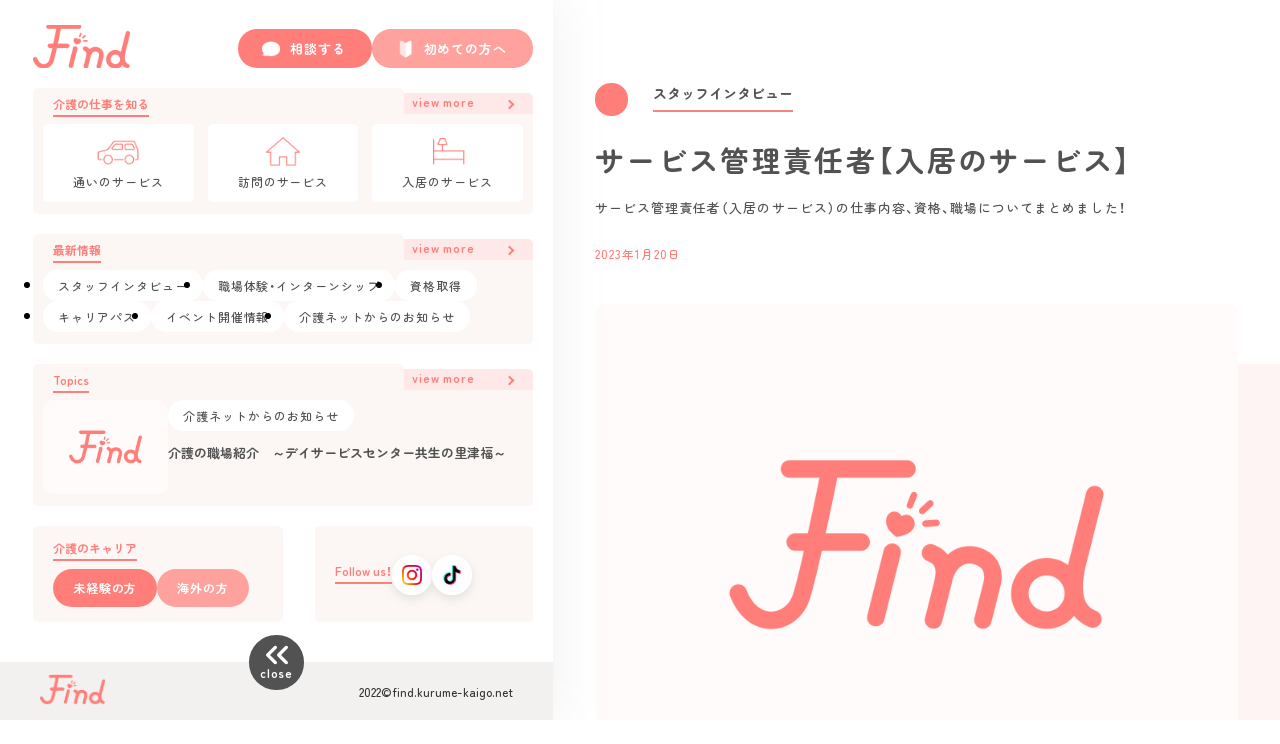

--- FILE ---
content_type: text/html; charset=UTF-8
request_url: https://find.kurume-kaigo.net/interview/nursing-home-care-service-manager/
body_size: 9439
content:
<!DOCTYPE html>
<html lang="ja">
<head>
	<meta charset="UTF-8" />
	<meta name="viewport" content="width=device-width, initial-scale=1.0" />
	<meta name="format-detection" content="telephone=no" />

	<!-- favicon/icon -->
	<link rel="shortcut icon" href="https://find.kurume-kaigo.net/wp/wp-content/themes/find-wp-thema/img/ogp/favicon.png" />
	<link rel="apple-touch-icon" href="https://find.kurume-kaigo.net/wp/wp-content/themes/find-wp-thema/img/ogp/apple-touch-icon.png" sizes="180x180">
	<link rel="icon" type="image/png" href="https://find.kurume-kaigo.net/wp/wp-content/themes/find-wp-thema/img/ogp/android-touch-icon.png" sizes="192x192">

	<!-- CSS -->
	<link rel="preconnect" href="https://fonts.googleapis.com">
	<link rel="preconnect" href="https://fonts.gstatic.com" crossorigin>
	<link href="https://fonts.googleapis.com/css2?family=Alexandria:wght@300;400;500&family=Zen+Maru+Gothic:wght@500;700&display=swap" rel="stylesheet">
	<link href="https://fonts.googleapis.com/icon?family=Material+Icons+Round" rel="stylesheet">
	<link rel="stylesheet" href="https://cdn.jsdelivr.net/npm/yakuhanjp@3.4.1/dist/css/yakuhanjp.min.css">
  <link rel="stylesheet" href="https://find.kurume-kaigo.net/wp/wp-content/themes/find-wp-thema/style.css" />
	<link rel="stylesheet" href="https://find.kurume-kaigo.net/wp/wp-content/themes/find-wp-thema/css/index.css" />

  <meta name='robots' content='max-image-preview:large' />
	<style>img:is([sizes="auto" i], [sizes^="auto," i]) { contain-intrinsic-size: 3000px 1500px }</style>
	<link rel='dns-prefetch' href='//www.googletagmanager.com' />
<link rel="alternate" type="application/rss+xml" title="Find｜介護福祉の魅力発信・紹介サイト &raquo; サービス管理責任者【入居のサービス】 のコメントのフィード" href="https://find.kurume-kaigo.net/interview/nursing-home-care-service-manager/feed/" />

<!-- SEO SIMPLE PACK 3.1.2 -->
<title>サービス管理責任者【入居のサービス】 | Find｜介護福祉の魅力発信・紹介サイト</title>
<meta name="description" content="■仕事内容 ・障害者施設で個別支援計画の作成 ・利用者との面談 など ■資格例 ・看護師 ・理学療法士 ・介護福祉士 ・社会福祉士など など ■職場例 ・グループホーム（障害） ・施設入所支援（障害） など">
<link rel="canonical" href="https://find.kurume-kaigo.net/interview/nursing-home-care-service-manager/">
<meta property="og:locale" content="ja_JP">
<meta property="og:type" content="article">
<meta property="og:image" content="http://find.kurume-kaigo.net/wp/wp-content/uploads/2023/01/ogp.jpg">
<meta property="og:title" content="サービス管理責任者【入居のサービス】 | Find｜介護福祉の魅力発信・紹介サイト">
<meta property="og:description" content="■仕事内容 ・障害者施設で個別支援計画の作成 ・利用者との面談 など ■資格例 ・看護師 ・理学療法士 ・介護福祉士 ・社会福祉士など など ■職場例 ・グループホーム（障害） ・施設入所支援（障害） など">
<meta property="og:url" content="https://find.kurume-kaigo.net/interview/nursing-home-care-service-manager/">
<meta property="og:site_name" content="Find｜介護福祉の魅力発信・紹介サイト">
<meta name="twitter:card" content="summary_large_image">
<!-- / SEO SIMPLE PACK -->

<link rel='stylesheet' id='wp-block-library-css' href='https://find.kurume-kaigo.net/wp/wp-includes/css/dist/block-library/style.min.css?ver=6.8.3' type='text/css' media='all' />
<style id='classic-theme-styles-inline-css' type='text/css'>
/*! This file is auto-generated */
.wp-block-button__link{color:#fff;background-color:#32373c;border-radius:9999px;box-shadow:none;text-decoration:none;padding:calc(.667em + 2px) calc(1.333em + 2px);font-size:1.125em}.wp-block-file__button{background:#32373c;color:#fff;text-decoration:none}
</style>
<style id='global-styles-inline-css' type='text/css'>
:root{--wp--preset--aspect-ratio--square: 1;--wp--preset--aspect-ratio--4-3: 4/3;--wp--preset--aspect-ratio--3-4: 3/4;--wp--preset--aspect-ratio--3-2: 3/2;--wp--preset--aspect-ratio--2-3: 2/3;--wp--preset--aspect-ratio--16-9: 16/9;--wp--preset--aspect-ratio--9-16: 9/16;--wp--preset--color--black: #000000;--wp--preset--color--cyan-bluish-gray: #abb8c3;--wp--preset--color--white: #ffffff;--wp--preset--color--pale-pink: #f78da7;--wp--preset--color--vivid-red: #cf2e2e;--wp--preset--color--luminous-vivid-orange: #ff6900;--wp--preset--color--luminous-vivid-amber: #fcb900;--wp--preset--color--light-green-cyan: #7bdcb5;--wp--preset--color--vivid-green-cyan: #00d084;--wp--preset--color--pale-cyan-blue: #8ed1fc;--wp--preset--color--vivid-cyan-blue: #0693e3;--wp--preset--color--vivid-purple: #9b51e0;--wp--preset--gradient--vivid-cyan-blue-to-vivid-purple: linear-gradient(135deg,rgba(6,147,227,1) 0%,rgb(155,81,224) 100%);--wp--preset--gradient--light-green-cyan-to-vivid-green-cyan: linear-gradient(135deg,rgb(122,220,180) 0%,rgb(0,208,130) 100%);--wp--preset--gradient--luminous-vivid-amber-to-luminous-vivid-orange: linear-gradient(135deg,rgba(252,185,0,1) 0%,rgba(255,105,0,1) 100%);--wp--preset--gradient--luminous-vivid-orange-to-vivid-red: linear-gradient(135deg,rgba(255,105,0,1) 0%,rgb(207,46,46) 100%);--wp--preset--gradient--very-light-gray-to-cyan-bluish-gray: linear-gradient(135deg,rgb(238,238,238) 0%,rgb(169,184,195) 100%);--wp--preset--gradient--cool-to-warm-spectrum: linear-gradient(135deg,rgb(74,234,220) 0%,rgb(151,120,209) 20%,rgb(207,42,186) 40%,rgb(238,44,130) 60%,rgb(251,105,98) 80%,rgb(254,248,76) 100%);--wp--preset--gradient--blush-light-purple: linear-gradient(135deg,rgb(255,206,236) 0%,rgb(152,150,240) 100%);--wp--preset--gradient--blush-bordeaux: linear-gradient(135deg,rgb(254,205,165) 0%,rgb(254,45,45) 50%,rgb(107,0,62) 100%);--wp--preset--gradient--luminous-dusk: linear-gradient(135deg,rgb(255,203,112) 0%,rgb(199,81,192) 50%,rgb(65,88,208) 100%);--wp--preset--gradient--pale-ocean: linear-gradient(135deg,rgb(255,245,203) 0%,rgb(182,227,212) 50%,rgb(51,167,181) 100%);--wp--preset--gradient--electric-grass: linear-gradient(135deg,rgb(202,248,128) 0%,rgb(113,206,126) 100%);--wp--preset--gradient--midnight: linear-gradient(135deg,rgb(2,3,129) 0%,rgb(40,116,252) 100%);--wp--preset--font-size--small: 13px;--wp--preset--font-size--medium: 20px;--wp--preset--font-size--large: 36px;--wp--preset--font-size--x-large: 42px;--wp--preset--spacing--20: 0.44rem;--wp--preset--spacing--30: 0.67rem;--wp--preset--spacing--40: 1rem;--wp--preset--spacing--50: 1.5rem;--wp--preset--spacing--60: 2.25rem;--wp--preset--spacing--70: 3.38rem;--wp--preset--spacing--80: 5.06rem;--wp--preset--shadow--natural: 6px 6px 9px rgba(0, 0, 0, 0.2);--wp--preset--shadow--deep: 12px 12px 50px rgba(0, 0, 0, 0.4);--wp--preset--shadow--sharp: 6px 6px 0px rgba(0, 0, 0, 0.2);--wp--preset--shadow--outlined: 6px 6px 0px -3px rgba(255, 255, 255, 1), 6px 6px rgba(0, 0, 0, 1);--wp--preset--shadow--crisp: 6px 6px 0px rgba(0, 0, 0, 1);}:where(.is-layout-flex){gap: 0.5em;}:where(.is-layout-grid){gap: 0.5em;}body .is-layout-flex{display: flex;}.is-layout-flex{flex-wrap: wrap;align-items: center;}.is-layout-flex > :is(*, div){margin: 0;}body .is-layout-grid{display: grid;}.is-layout-grid > :is(*, div){margin: 0;}:where(.wp-block-columns.is-layout-flex){gap: 2em;}:where(.wp-block-columns.is-layout-grid){gap: 2em;}:where(.wp-block-post-template.is-layout-flex){gap: 1.25em;}:where(.wp-block-post-template.is-layout-grid){gap: 1.25em;}.has-black-color{color: var(--wp--preset--color--black) !important;}.has-cyan-bluish-gray-color{color: var(--wp--preset--color--cyan-bluish-gray) !important;}.has-white-color{color: var(--wp--preset--color--white) !important;}.has-pale-pink-color{color: var(--wp--preset--color--pale-pink) !important;}.has-vivid-red-color{color: var(--wp--preset--color--vivid-red) !important;}.has-luminous-vivid-orange-color{color: var(--wp--preset--color--luminous-vivid-orange) !important;}.has-luminous-vivid-amber-color{color: var(--wp--preset--color--luminous-vivid-amber) !important;}.has-light-green-cyan-color{color: var(--wp--preset--color--light-green-cyan) !important;}.has-vivid-green-cyan-color{color: var(--wp--preset--color--vivid-green-cyan) !important;}.has-pale-cyan-blue-color{color: var(--wp--preset--color--pale-cyan-blue) !important;}.has-vivid-cyan-blue-color{color: var(--wp--preset--color--vivid-cyan-blue) !important;}.has-vivid-purple-color{color: var(--wp--preset--color--vivid-purple) !important;}.has-black-background-color{background-color: var(--wp--preset--color--black) !important;}.has-cyan-bluish-gray-background-color{background-color: var(--wp--preset--color--cyan-bluish-gray) !important;}.has-white-background-color{background-color: var(--wp--preset--color--white) !important;}.has-pale-pink-background-color{background-color: var(--wp--preset--color--pale-pink) !important;}.has-vivid-red-background-color{background-color: var(--wp--preset--color--vivid-red) !important;}.has-luminous-vivid-orange-background-color{background-color: var(--wp--preset--color--luminous-vivid-orange) !important;}.has-luminous-vivid-amber-background-color{background-color: var(--wp--preset--color--luminous-vivid-amber) !important;}.has-light-green-cyan-background-color{background-color: var(--wp--preset--color--light-green-cyan) !important;}.has-vivid-green-cyan-background-color{background-color: var(--wp--preset--color--vivid-green-cyan) !important;}.has-pale-cyan-blue-background-color{background-color: var(--wp--preset--color--pale-cyan-blue) !important;}.has-vivid-cyan-blue-background-color{background-color: var(--wp--preset--color--vivid-cyan-blue) !important;}.has-vivid-purple-background-color{background-color: var(--wp--preset--color--vivid-purple) !important;}.has-black-border-color{border-color: var(--wp--preset--color--black) !important;}.has-cyan-bluish-gray-border-color{border-color: var(--wp--preset--color--cyan-bluish-gray) !important;}.has-white-border-color{border-color: var(--wp--preset--color--white) !important;}.has-pale-pink-border-color{border-color: var(--wp--preset--color--pale-pink) !important;}.has-vivid-red-border-color{border-color: var(--wp--preset--color--vivid-red) !important;}.has-luminous-vivid-orange-border-color{border-color: var(--wp--preset--color--luminous-vivid-orange) !important;}.has-luminous-vivid-amber-border-color{border-color: var(--wp--preset--color--luminous-vivid-amber) !important;}.has-light-green-cyan-border-color{border-color: var(--wp--preset--color--light-green-cyan) !important;}.has-vivid-green-cyan-border-color{border-color: var(--wp--preset--color--vivid-green-cyan) !important;}.has-pale-cyan-blue-border-color{border-color: var(--wp--preset--color--pale-cyan-blue) !important;}.has-vivid-cyan-blue-border-color{border-color: var(--wp--preset--color--vivid-cyan-blue) !important;}.has-vivid-purple-border-color{border-color: var(--wp--preset--color--vivid-purple) !important;}.has-vivid-cyan-blue-to-vivid-purple-gradient-background{background: var(--wp--preset--gradient--vivid-cyan-blue-to-vivid-purple) !important;}.has-light-green-cyan-to-vivid-green-cyan-gradient-background{background: var(--wp--preset--gradient--light-green-cyan-to-vivid-green-cyan) !important;}.has-luminous-vivid-amber-to-luminous-vivid-orange-gradient-background{background: var(--wp--preset--gradient--luminous-vivid-amber-to-luminous-vivid-orange) !important;}.has-luminous-vivid-orange-to-vivid-red-gradient-background{background: var(--wp--preset--gradient--luminous-vivid-orange-to-vivid-red) !important;}.has-very-light-gray-to-cyan-bluish-gray-gradient-background{background: var(--wp--preset--gradient--very-light-gray-to-cyan-bluish-gray) !important;}.has-cool-to-warm-spectrum-gradient-background{background: var(--wp--preset--gradient--cool-to-warm-spectrum) !important;}.has-blush-light-purple-gradient-background{background: var(--wp--preset--gradient--blush-light-purple) !important;}.has-blush-bordeaux-gradient-background{background: var(--wp--preset--gradient--blush-bordeaux) !important;}.has-luminous-dusk-gradient-background{background: var(--wp--preset--gradient--luminous-dusk) !important;}.has-pale-ocean-gradient-background{background: var(--wp--preset--gradient--pale-ocean) !important;}.has-electric-grass-gradient-background{background: var(--wp--preset--gradient--electric-grass) !important;}.has-midnight-gradient-background{background: var(--wp--preset--gradient--midnight) !important;}.has-small-font-size{font-size: var(--wp--preset--font-size--small) !important;}.has-medium-font-size{font-size: var(--wp--preset--font-size--medium) !important;}.has-large-font-size{font-size: var(--wp--preset--font-size--large) !important;}.has-x-large-font-size{font-size: var(--wp--preset--font-size--x-large) !important;}
:where(.wp-block-post-template.is-layout-flex){gap: 1.25em;}:where(.wp-block-post-template.is-layout-grid){gap: 1.25em;}
:where(.wp-block-columns.is-layout-flex){gap: 2em;}:where(.wp-block-columns.is-layout-grid){gap: 2em;}
:root :where(.wp-block-pullquote){font-size: 1.5em;line-height: 1.6;}
</style>

<!-- Google アナリティクス スニペット (Site Kit が追加) -->
<script type="text/javascript" src="https://www.googletagmanager.com/gtag/js?id=UA-255421299-1" id="google_gtagjs-js" async></script>
<script type="text/javascript" id="google_gtagjs-js-after">
/* <![CDATA[ */
window.dataLayer = window.dataLayer || [];function gtag(){dataLayer.push(arguments);}
gtag('set', 'linker', {"domains":["find.kurume-kaigo.net"]} );
gtag("js", new Date());
gtag("set", "developer_id.dZTNiMT", true);
gtag("config", "UA-255421299-1", {"anonymize_ip":true});
gtag("config", "G-9EQR1EFQ8S");
/* ]]> */
</script>

<!-- (ここまで) Google アナリティクス スニペット (Site Kit が追加) -->
<link rel="https://api.w.org/" href="https://find.kurume-kaigo.net/wp-json/" /><link rel="alternate" title="JSON" type="application/json" href="https://find.kurume-kaigo.net/wp-json/wp/v2/posts/151" /><link rel="EditURI" type="application/rsd+xml" title="RSD" href="https://find.kurume-kaigo.net/wp/xmlrpc.php?rsd" />
<meta name="generator" content="WordPress 6.8.3" />
<link rel='shortlink' href='https://find.kurume-kaigo.net/?p=151' />
<link rel="alternate" title="oEmbed (JSON)" type="application/json+oembed" href="https://find.kurume-kaigo.net/wp-json/oembed/1.0/embed?url=https%3A%2F%2Ffind.kurume-kaigo.net%2Finterview%2Fnursing-home-care-service-manager%2F" />
<link rel="alternate" title="oEmbed (XML)" type="text/xml+oembed" href="https://find.kurume-kaigo.net/wp-json/oembed/1.0/embed?url=https%3A%2F%2Ffind.kurume-kaigo.net%2Finterview%2Fnursing-home-care-service-manager%2F&#038;format=xml" />
<meta name="generator" content="Site Kit by Google 1.92.0" /></head><body class="wp-singular post-template-default single single-post postid-151 single-format-standard wp-theme-find-wp-thema">
<div class="contents-wrapper">
	<!-- header------------------------------ -->
	  <header class="header js-header">
		<div class="header__inner js-inner">
			<div class="side-menu side-menu--open js-open">
				<div class="side-menu__contants">
					<div class="menu__top">
						<div class="menu__header">
							<p class="side-header__logo"><a href="https://find.kurume-kaigo.net/"><img src="https://find.kurume-kaigo.net/wp/wp-content/themes/find-wp-thema/img/logo.png" alt=""></a></p>
							<div class="header__btn">
								<p><a href="https://liff.line.me/1645278921-kWRPP32q/?accountId=017plirb" class="icon-btn _btn01">相談する</a></p>
								<p><a href="https://find.kurume-kaigo.net/about/" class="icon-btn _btn02 bg__peach">初めての方へ</a></p>
							</div>
						</div>
						<div class="menu__section">
							<div class="menu__title_wrapper">
								<p class="menu__title"><span class="point">介護の仕事を知る</span></p>
								<p class="menu__link"><a href="https://find.kurume-kaigo.net/what/">view more</a></p>
							</div>
							<div class="menu__content">
								<div class="menu__content01">
									<div class="about-care-work care-work01">
										<a href="https://find.kurume-kaigo.net/what/#commute" class="about-care-work__link">
											<p class="about-care-work__img"><img src="https://find.kurume-kaigo.net/wp/wp-content/themes/find-wp-thema/img/care_i_car.png" alt=""></p>
											<p class="about-care-work__txt">通いのサービス</p>
										</a>
									</div>
									<div class="about-care-work care-work02">
										<a href="https://find.kurume-kaigo.net/what/#visit" class="about-care-work__link">
											<p class="about-care-work__img"><img src="https://find.kurume-kaigo.net/wp/wp-content/themes/find-wp-thema/img/care_i_home.png" alt=""></p>
											<p class="about-care-work__txt">訪問のサービス</p>
										</a>
									</div>
									<div class="about-care-work care-work03">
										<a href="https://find.kurume-kaigo.net/what/#moving" class="about-care-work__link">
											<p class="about-care-work__img"><img src="https://find.kurume-kaigo.net/wp/wp-content/themes/find-wp-thema/img/care_i_bed.png" alt=""></p>
											<p class="about-care-work__txt">入居のサービス</p>
										</a>
									</div>
								</div>
							</div>
						</div>
						<div class="menu__section">
							<div class="menu__title_wrapper">
								<p class="menu__title"><span class="point">最新情報</span></p>
								<p class="menu__link"><a href="https://find.kurume-kaigo.net/home/">view more</a></p>
							</div>
							<div class="menu__content">
								<div class="menu__content02">
									<ul class="side-news-list__wrapper">
										<li><a href="https://find.kurume-kaigo.net/category/interview/" class="category_tag">スタッフインタビュー</a></li>
										<li><a href="https://find.kurume-kaigo.net/category/internship/" class="category_tag">職場体験・インターンシップ</a></li>
										<li><a href="https://find.kurume-kaigo.net/category/qualifications/" class="category_tag">資格取得</a></li>
										<li><a href="https://find.kurume-kaigo.net/category/career-ladder/" class="category_tag">キャリアパス</a></li>
										<li><a href="https://find.kurume-kaigo.net/category/event/" class="category_tag">イベント開催情報</a></li>
										<li><a href="https://find.kurume-kaigo.net/category/notification/" class="category_tag">介護ネットからのお知らせ</a></li>
									</ul>
								</div>
							</div>
						</div>
						<div class="menu__section">
							<div class="menu__title_wrapper">
								<p class="menu__title"><span class="point">Topics</span></p>
								<p class="menu__link"><a href="https://find.kurume-kaigo.net/home/">view more</a></p>
							</div>
							<div class="menu__content">
								<div class="menu__content03">
																                  <div class="side-topics__box">
										<a href="https://find.kurume-kaigo.net/notification/post-422/" class="side-topics__link">
											<div class="side-topics__img">
																							<p><img src="https://find.kurume-kaigo.net/wp/wp-content/themes/find-wp-thema/img/img_noimage.jpg" alt=""></p>
																						</div>
											<div class="side-topics__txt">
												<p class="side-topics__category"><span class="category_tag">介護ネットからのお知らせ</span></p>
												<p class="side-topics__title">介護の職場紹介　～デイサービスセンター共生の里津福～</p>
                        											</div>
										</a>
									</div>
																																			</div>
							</div>
						</div>
						<div class="menu__section">
							<div class="menu__box_wrapper">
								<div class="menu__box _box01">
									<div class="menu__box_title">
										<p>介護のキャリア</p>
									</div>
									<div class="menu__box_content">
										<p><a href="https://find.kurume-kaigo.net/career/#inexperienced" class="basic-btn">未経験の方</a></p>
										<p><a href="https://find.kurume-kaigo.net/career/#overseas" class="basic-btn bg__peach">海外の方</a></p>
									</div>
								</div>
								<div class="menu__box _box02">
									<div class="menu__box_title">
										<p>Follow us！</p>
									</div>
									<div class="menu__box_content">
										<p><a href="https://www.instagram.com/kurumekaigonet/" class="sns-btn" target="_blank"><img src="https://find.kurume-kaigo.net/wp/wp-content/themes/find-wp-thema/img/icn_side_Instagram.png" alt=""></a></p>
										<p><a href="https://www.tiktok.com/@kurumekaigo?is_from_webapp=1&sender_device=pc" class="sns-btn" target="_blank"><img src="https://find.kurume-kaigo.net/wp/wp-content/themes/find-wp-thema/img/icn_side_TikTok.png" alt=""></a></p>
									</div>
								</div>
							</div>
						</div>
					</div>
					<div class="side-menu__footer">
						<div class="switch-btn js-open-btn">
							<p class="switch-arrow"><span class="material-icons-round">
								keyboard_double_arrow_left
								</span></p>
							<p class="switch-txt">close</p>
						</div>
						<div class="side-menu__footer-inner">
							<div class="menu__footer-contents">
								<p class="side-footer__logo"><img src="https://find.kurume-kaigo.net/wp/wp-content/themes/find-wp-thema/img/logo.png" alt=""></p>
								<p lang="en" translate="no" class="side-copylight">2022©️find.kurume-kaigo.net</p>
							</div>
						</div>
					</div>
				</div>
			</div>
			<div class="side-menu side-menu--close js-close">
				<div class="side-menu__contants">
					<div class="menu__top">
						<p class="menu__logo"><a href="https://find.kurume-kaigo.net/"><img src="https://find.kurume-kaigo.net/wp/wp-content/themes/find-wp-thema/img/logo.png" alt=""></a></p>
						<div class="menu__menubox01">
							<p class="menu__btn01"><a href="https://liff.line.me/1645278921-kWRPP32q/?accountId=017plirb" class="icon-btn"><span class="btn01">相談する</span></a></p>
							<p class="menu__btn01"><a href="https://find.kurume-kaigo.net/about/" class="icon-btn bg__peach"><span class="btn02">初めての方へ</span></a></p>
						</div>
						<div class="menu__menubox02">
							<p class="menu__btn02"><a href="https://find.kurume-kaigo.net/what/" class="arrow-btn">介護職を知る</a></p>
							<p class="menu__btn02"><a href="https://find.kurume-kaigo.net/home/" class="arrow-btn">最新情報</a></p>
							<p class="menu__btn02"><a href="https://find.kurume-kaigo.net/career/" class="arrow-btn">介護のキャリア</a></p>
						</div>
					</div>
					<div class="side-menu__footer">
						<div class="switch-btn js-close-btn">
							<p class="switch-arrow"><span class="material-icons-round">
								keyboard_double_arrow_right
								</span></p>
							<p class="switch-txt">open</p>
						</div>
						<div class="side-menu__footer-inner">
							<div class="side-menu__footer-sns">
								<p><a href="https://www.instagram.com/kurumekaigonet/" class="sns-btn" target="_blank"><img src="https://find.kurume-kaigo.net/wp/wp-content/themes/find-wp-thema/img/icn_side_Instagram.png" alt=""></a></p>
								<p><a href="https://www.tiktok.com/@kurumekaigo?is_from_webapp=1&sender_device=pc" class="sns-btn" target="_blank"><img src="https://find.kurume-kaigo.net/wp/wp-content/themes/find-wp-thema/img/icn_side_TikTok.png" alt=""></a></p>
							</div>
							<div class="side-copylight__wrapper">
								<p lang="en" translate="no" class="side-copylight">2022©️find.kurume-kaigo.net</p>
							</div>
						</div>
					</div>
				</div>
			</div>
		</div>
		<div class="hamberger-menu js-hamberger">
			<p class="header__logo"><a href="https://find.kurume-kaigo.net/"><img src="https://find.kurume-kaigo.net/wp/wp-content/themes/find-wp-thema/img/logo.png" alt="" class="logo__img"></a></p>
			<div class="hambergar__btn js-hamberger-btn"><span></span><span></span></div>
			<div class="hamberger-menu__contants js-contents">
				<div class="hamberger-menu__inner">
					<div class="menu__contants">
						<div class="menu__top">
							<div class="menu__header">
								<div class="header__btn">
									<p><a href="https://liff.line.me/1645278921-kWRPP32q/?accountId=017plirb" class="icon-btn _btn01">相談する</a></p>
									<p><a href="https://find.kurume-kaigo.net/about/" class="icon-btn bg__peach _btn02">初めての方へ</a></p>
								</div>
							</div>
							<div class="menu__section">
								<div class="menu__title_wrapper">
									<p class="menu__title"><span class="point">介護の仕事を知る</span></p>
									<p class="menu__link"><a href="https://find.kurume-kaigo.net/what/">view more</a></p>
								</div>
								<div class="menu__content">
									<div class="menu__content01">
										<div class="about-care-work care-work01">
											<a href="https://find.kurume-kaigo.net/what/#commute" class="about-care-work__link">
												<p class="about-care-work__img"><img src="https://find.kurume-kaigo.net/wp/wp-content/themes/find-wp-thema/img/care_i_car.png" alt=""></p>
												<p class="about-care-work__txt">通いのサービス</p>
											</a>
										</div>
										<div class="about-care-work care-work02">
											<a href="https://find.kurume-kaigo.net/what/#visit" class="about-care-work__link">
												<p class="about-care-work__img"><img src="https://find.kurume-kaigo.net/wp/wp-content/themes/find-wp-thema/img/care_i_home.png" alt=""></p>
												<p class="about-care-work__txt">訪問のサービス</p>
											</a>
										</div>
										<div class="about-care-work care-work03">
											<a href="https://find.kurume-kaigo.net/what/#moving" class="about-care-work__link">
												<p class="about-care-work__img"><img src="https://find.kurume-kaigo.net/wp/wp-content/themes/find-wp-thema/img/care_i_bed.png" alt=""></p>
												<p class="about-care-work__txt">入居のサービス</p>
											</a>
										</div>
									</div>
								</div>
							</div>
							<div class="menu__section">
								<div class="menu__title_wrapper">
									<p class="menu__title"><span class="point">最新情報</span></p>
									<p class="menu__link"><a href="https://find.kurume-kaigo.net/home/">view more</a></p>
								</div>
								<div class="menu__content">
									<div class="menu__content02">
										<ul class="side-news-list__wrapper">
                      <li><a href="https://find.kurume-kaigo.net/category/interview/" class="category_tag">スタッフインタビュー</a></li>
                      <li><a href="https://find.kurume-kaigo.net/category/internship/" class="category_tag">職場体験・インターンシップ</a></li>
                      <li><a href="https://find.kurume-kaigo.net/category/qualifications/" class="category_tag">資格取得</a></li>
                      <li><a href="https://find.kurume-kaigo.net/category/career-ladder/" class="category_tag">キャリアパス</a></li>
                      <li><a href="https://find.kurume-kaigo.net/category/event/" class="category_tag">イベント開催情報</a></li>
                      <li><a href="https://find.kurume-kaigo.net/category/notification/" class="category_tag">介護ネットからのお知らせ</a></li>
										</ul>
									</div>
								</div>
							</div>
							<div class="menu__section">
								<div class="menu__title_wrapper">
									<p class="menu__title"><span class="point">Topics</span></p>
									<p class="menu__link"><a href="https://find.kurume-kaigo.net/home/">view more</a></p>
								</div>
								<div class="menu__content">
									<div class="menu__content03">
																	                  <div class="side-topics__box">
										<a href="https://find.kurume-kaigo.net/notification/post-422/" class="side-topics__link">
											<div class="side-topics__img">
																							<p><img src="https://find.kurume-kaigo.net/wp/wp-content/themes/find-wp-thema/img/img_noimage.jpg" alt=""></p>
																						</div>
											<div class="side-topics__txt">
												<p class="side-topics__category"><span class="category_tag">介護ネットからのお知らせ</span></p>
												<p class="side-topics__title">介護の職場紹介　～デイサービスセンター共生の里津福～</p>
                        											</div>
										</a>
									</div>
																																				</div>
								</div>
							</div>
							<div class="menu__section">
								<div class="menu__box_wrapper">
									<div class="menu__box _box01">
										<div class="menu__box_title">
											<p>介護のキャリア</p>
										</div>
										<div class="menu__box_content">
											<p><a href="https://find.kurume-kaigo.net/career/#inexperienced" class="basic-btn">未経験の方</a></p>
											<p><a href="https://find.kurume-kaigo.net/career/#overseas" class="basic-btn bg__peach">海外の方</a></p>
										</div>
									</div>
									<div class="menu__box _box02">
										<div class="menu__box_title">
											<p>Follow us！</p>
										</div>
										<div class="menu__box_content">
											<p><a href="https://www.instagram.com/kurumekaigonet/" class="sns-btn" target="_blank"><img src="https://find.kurume-kaigo.net/wp/wp-content/themes/find-wp-thema/img/icn_side_Instagram.png" alt=""></a></p>
											<p><a href="https://www.tiktok.com/@kurumekaigo?is_from_webapp=1&sender_device=pc" class="sns-btn" target="_blank"><img src="https://find.kurume-kaigo.net/wp/wp-content/themes/find-wp-thema/img/icn_side_TikTok.png" alt=""></a></p>
										</div>
									</div>
								</div>
							</div>
						</div>
					</div>
					<div class="side-menu__footer">
						<div class="side-menu__footer-inner">
							<div class="menu__footer-contents">
								<p class="side-footer__logo"><img src="https://find.kurume-kaigo.net/wp/wp-content/themes/find-wp-thema/img/logo.png" alt=""></p>
								<p lang="en" translate="no" class="side-copylight">2022©️find.kurume-kaigo.net</p>
							</div>
						</div>
					</div>
				</div>
			</div>
			<div class="hamburger-menu-cover js-cover"></div>
		</div>
	</header>	<div class="main-column js-main">
		<!-- main------------------------------ -->
		<main class="main single">
			<section class="single__contents">
				<div class="single__body">
																	<p class="single__category">スタッフインタビュー</p>
						<h2 class="single__title">サービス管理責任者【入居のサービス】</h2>
						<p class="single__subtitle">サービス管理責任者（入居のサービス）の仕事内容、資格、職場についてまとめました！</p>
						<p class="single__date">2023年1月20日</p>
													<p class="single__img"><img src="https://find.kurume-kaigo.net/wp/wp-content/themes/find-wp-thema/img/img_noimage.jpg" alt=""></p>
												<div class="single__txtbox">
							<p>■仕事内容<br />
・障害者施設で個別支援計画の作成<br />
・利用者との面談<br />
など</p>
<p>■資格例<br />
・看護師<br />
・理学療法士<br />
・介護福祉士<br />
・社会福祉士など<br />
など</p>
<p>■職場例<br />
・グループホーム（障害）<br />
・施設入所支援（障害）<br />
など</p>
						</div>
																	<p class="top-page__link"><a href="https://find.kurume-kaigo.net/" class="go-to-top__btn">TOPページに戻る</a></p>

											<div class="single__pagination">
														<!-- 前の記事が存在しているとき -->
							<div class="pagenation__item">
								<a href="https://find.kurume-kaigo.net/interview/post-124/" class="pagenation__link">
									<p class="pagenation__navi"><span class="pagenation__navitxt pagenation__prev">前の記事</span></p>
									<div class="pagenation__imgbox">
																			<p class="pagenation__img"><img src="https://find.kurume-kaigo.net/wp/wp-content/themes/find-wp-thema/img/img_noimage.jpg" alt=""></p>
																		</div>
									<div class="pagenation__txtbox">
										<p class="pagenation__category">スタッフインタビュー</p>
										<p class="pagenation__title">介護支援専門員【入居のサービス】</p>
										<p class="pagenation__date">2023年1月20日</p>
									</div>
								</a>
							</div>
														<!-- 次の記事が存在しているとき -->
							<div class="pagenation__item">
								<a href="https://find.kurume-kaigo.net/interview/nursing-home-care-manager/" class="pagenation__link">
									<p class="pagenation__navi"><span class="pagenation__navitxt pagenation__next">次の記事</span></p>
									<div class="pagenation__imgbox">
																			<p class="pagenation__img"><img src="https://find.kurume-kaigo.net/wp/wp-content/themes/find-wp-thema/img/img_noimage.jpg" alt=""></p>
																		</div>
									<div class="pagenation__txtbox">
										<p class="pagenation__category">スタッフインタビュー</p>
										<p class="pagenation__title">管理者【入居のサービス】</p>
										<p class="pagenation__date">2023年1月20日</p>
									</div>
								</a>
							</div>
													</div>
					
				</div>

				        <div class="news">
					<div class="news__header">
						<h2 class="serch__title">関連記事</h2>
					</div>
					<div class="news__body">
												<div class="news__contents">
														
							<div class="news__card">
								<a href="https://find.kurume-kaigo.net/interview/visiting-care-manager/" class="card__link">
									<div class="card__body">
										<div class="card__header">
											<p class="card__category">スタッフインタビュー</p>
																							<p class="card__img"><img src="https://find.kurume-kaigo.net/wp/wp-content/themes/find-wp-thema/img/img_noimage.jpg" alt=""></p>
																						</div>
										<div class="card__txtarea">
											<p class="card__title">管理者【訪問のサービス】</p>
											<p class="card__txt">管理者（訪問のサービス）の仕事内容、資格、職場についてまとめました！</p>
											<ul class="tag-list"><li class="card__tag">管理者</li></ul>										</div>
									</div>
								</a>
							</div>

														
							<div class="news__card">
								<a href="https://find.kurume-kaigo.net/interview/visiting-care-nursing-staff/" class="card__link">
									<div class="card__body">
										<div class="card__header">
											<p class="card__category">スタッフインタビュー</p>
																							<p class="card__img"><img src="https://find.kurume-kaigo.net/wp/wp-content/themes/find-wp-thema/img/img_noimage.jpg" alt=""></p>
																						</div>
										<div class="card__txtarea">
											<p class="card__title">看護職員【訪問のサービス】</p>
											<p class="card__txt">看護職員（訪問のサービス）の仕事内容、資格、職場についてまとめました！</p>
											<ul class="tag-list"><li class="card__tag">看護職員</li></ul>										</div>
									</div>
								</a>
							</div>

														
							<div class="news__card">
								<a href="https://find.kurume-kaigo.net/interview/post-191/" class="card__link">
									<div class="card__body">
										<div class="card__header">
											<p class="card__category">スタッフインタビュー</p>
																							<p class="card__img"><img width="600" height="400" src="https://find.kurume-kaigo.net/wp/wp-content/uploads/2023/01/DSC06342-600x400.jpg" class="attachment-post-thumbnail size-post-thumbnail wp-post-image" alt="" decoding="async" loading="lazy" srcset="https://find.kurume-kaigo.net/wp/wp-content/uploads/2023/01/DSC06342-600x400.jpg 600w, https://find.kurume-kaigo.net/wp/wp-content/uploads/2023/01/DSC06342-300x200.jpg 300w, https://find.kurume-kaigo.net/wp/wp-content/uploads/2023/01/DSC06342-1024x683.jpg 1024w, https://find.kurume-kaigo.net/wp/wp-content/uploads/2023/01/DSC06342-768x512.jpg 768w, https://find.kurume-kaigo.net/wp/wp-content/uploads/2023/01/DSC06342-1536x1024.jpg 1536w, https://find.kurume-kaigo.net/wp/wp-content/uploads/2023/01/DSC06342-2048x1365.jpg 2048w" sizes="auto, (max-width: 600px) 100vw, 600px" /></p>
																						</div>
										<div class="card__txtarea">
											<p class="card__title">イキイキした利用者様の支えになれることはなんて凄いことだろう。</p>
											<p class="card__txt">リハビリスポットTASUKI三潴店勤務の菊次千香さんにインタビューしました！</p>
											<ul class="tag-list"><li class="card__tag">介護福祉士</li><li class="card__tag">通いのサービス</li></ul>										</div>
									</div>
								</a>
							</div>

													</div>
											</div>
				</div>
				        <div class="serch__category">
					<h2 class="serch__title">カテゴリから見る</h2>
					<div class="category__listbox">
						<div class="category__list">
							<a href="https://find.kurume-kaigo.net/category/interview/" class="category__link">
								<p class="category__img"><img src="https://find.kurume-kaigo.net/wp/wp-content/themes/find-wp-thema/img/i_interview.png" alt=""></p>
								<p class="category__txt">スタッフインタビュー</p>
							</a>
						</div>
						<div class="category__list">
							<a href="https://find.kurume-kaigo.net/category/internship/" class="category__link">
								<p class="category__img"><img src="https://find.kurume-kaigo.net/wp/wp-content/themes/find-wp-thema/img/i_intern.png" alt=""></p>
								<p class="category__txt">職場体験・インターンシップ</p>
							</a>
						</div>
						<div class="category__list">
							<a href="https://find.kurume-kaigo.net/category/qualifications/" class="category__link">
								<p class="category__img"><img src="https://find.kurume-kaigo.net/wp/wp-content/themes/find-wp-thema/img/i_licence.png" alt=""></p>
								<p class="category__txt">資格に関する情報</p>
							</a>
						</div>
						<div class="category__list">
							<a href="https://find.kurume-kaigo.net/category/career-ladder/" class="category__link">
								<p class="category__img"><img src="https://find.kurume-kaigo.net/wp/wp-content/themes/find-wp-thema/img/i_career.png" alt=""></p>
								<p class="category__txt">キャリアパス</p>
							</a>
						</div>
						<div class="category__list">
							<a href="https://find.kurume-kaigo.net/category/event/" class="category__link">
								<p class="category__img"><img src="https://find.kurume-kaigo.net/wp/wp-content/themes/find-wp-thema/img/i_event.png" alt=""></p>
								<p class="category__txt">イベント開催情報</p>
							</a>
						</div>
						<div class="category__list">
							<a href="https://find.kurume-kaigo.net/category/notification/" class="category__link">
								<p class="category__img"><img src="https://find.kurume-kaigo.net/wp/wp-content/themes/find-wp-thema/img/i_megaphone.png" alt=""></p>
								<p class="category__txt">介護ネットからのお知らせ</p>
							</a>
						</div>
					</div>
				</div>

				<div class="serch__tag">
					<h2 class="serch__title">タグから見る</h2>
					<ul class="tag-list">
            <li><a href='https://find.kurume-kaigo.net/tag/%e5%b0%8f%e8%a6%8f%e6%a8%a1%e5%a4%9a%e6%a9%9f%e8%83%bd/'>小規模多機能</a></li><li><a href='https://find.kurume-kaigo.net/tag/%e3%82%b5%e3%83%bc%e3%83%93%e3%82%b9%e7%ae%a1%e7%90%86%e8%b2%ac%e4%bb%bb%e8%80%85/'>サービス管理責任者</a></li><li><a href='https://find.kurume-kaigo.net/tag/%e4%bb%8b%e8%ad%b7%e8%81%b7%e5%93%a1%e5%88%9d%e4%bb%bb%e8%80%85%e7%a0%94%e4%bf%ae/'>介護職員初任者研修</a></li><li><a href='https://find.kurume-kaigo.net/tag/%e8%a8%aa%e5%95%8f%e4%bb%8b%e8%ad%b7/'>訪問介護</a></li><li><a href='https://find.kurume-kaigo.net/tag/%e9%80%9a%e6%89%80%e4%bb%8b%e8%ad%b7%e3%80%81%e3%83%87%e3%82%a4%e3%82%b5%e3%83%bc%e3%83%93%e3%82%b9/'>通所介護、デイサービス</a></li><li><a href='https://find.kurume-kaigo.net/tag/%e6%a9%9f%e8%83%bd%e8%a8%93%e7%b7%b4%e6%8c%87%e5%b0%8e%e5%93%a1/'>機能訓練指導員</a></li><li><a href='https://find.kurume-kaigo.net/tag/%e4%bb%8b%e8%ad%b7%e6%94%af%e6%8f%b4%e5%b0%82%e9%96%80%e5%93%a1/'>介護支援専門員</a></li><li><a href='https://find.kurume-kaigo.net/tag/%e7%9c%8b%e8%ad%b7%e8%81%b7%e5%93%a1/'>看護職員</a></li><li><a href='https://find.kurume-kaigo.net/tag/%e4%bb%8b%e8%ad%b7%e8%81%b7%e5%93%a1/'>介護職員</a></li><li><a href='https://find.kurume-kaigo.net/tag/%e7%94%9f%e6%b4%bb%e7%9b%b8%e8%ab%87%e5%93%a1/'>生活相談員</a></li><li><a href='https://find.kurume-kaigo.net/tag/%e3%83%aa%e3%83%8f%e3%83%93%e3%83%aa%e8%81%b7%e5%93%a1/'>リハビリ職員</a></li><li><a href='https://find.kurume-kaigo.net/tag/%e7%ae%a1%e7%90%86%e8%80%85/'>管理者</a></li><li><a href='https://find.kurume-kaigo.net/tag/%e3%82%b5%e3%83%bc%e3%83%93%e3%82%b9%e6%8f%90%e4%be%9b%e8%b2%ac%e4%bb%bb%e8%80%85/'>サービス提供責任者</a></li><li><a href='https://find.kurume-kaigo.net/tag/%e4%bb%8b%e8%ad%b7%e7%a6%8f%e7%a5%89%e5%a3%ab/'>介護福祉士</a></li><li><a href='https://find.kurume-kaigo.net/tag/%e7%a4%be%e4%bc%9a%e7%a6%8f%e7%a5%89%e5%a3%ab/'>社会福祉士</a></li><li><a href='https://find.kurume-kaigo.net/tag/%e9%80%9a%e3%81%84%e3%81%ae%e3%82%b5%e3%83%bc%e3%83%93%e3%82%b9/'>通いのサービス</a></li><li><a href='https://find.kurume-kaigo.net/tag/%e3%82%b0%e3%83%ab%e3%83%bc%e3%83%97%e3%83%9b%e3%83%bc%e3%83%a0/'>グループホーム</a></li><li><a href='https://find.kurume-kaigo.net/tag/%e7%84%a1%e8%b3%87%e6%a0%bc/'>無資格</a></li>					</ul>
				</div>				
			</section>

			      <section class="cta">
				<div class="cta__img">
					<p><img src="https://find.kurume-kaigo.net/wp/wp-content/themes/find-wp-thema/img/common_01.png" alt=""></p>
				</div>
				<div class="cta__txtbox">
					<div class="cta__titlebox">
						<p class="cta__title"><span class="point">LINEで</span><br><span class="point">あなたにあった就職先、</span><br><span class="point">進路を導きます！</span></p>
						<p class="cta__txt">介護業界に就職、転職したいけど自分がどの介護に向いているのか分からないなど、介護業界のことについてお困りの方はなんでもいつでもご相談ください！<br>
							介護のエキスパートがあなたの相談に向き合います！</p>
					</div>
					<div class="cta__btnbox">
						<p class="cta__link"><a href="https://liff.line.me/1645278921-kWRPP32q/?accountId=017plirb" class="arrow-btn-right">LINE友だち追加</a></p>
					</div>
				</div>
			</section>

			<section class="find">
				<div class="find__discription">
					<div class="find__title">
						<h3 class="section-title ttl-accessory">Find</h3>
						<h2 class="section-title-jp">見つける</h2>
					</div>
					<div class="find__txtbox">
						<p class="find__txt">先輩の声を聞いて<br class="md-none">向いている職業を<br class="md-none">見つけてみませんか？</p>
						<p class="find__link md-none"><a href="https://find.kurume-kaigo.net/home/" class="arrow-btn-right">view more</a></p>
					</div>
				</div>
				<div class="find__contents">
                    <div class="news__card">
            <a href="https://find.kurume-kaigo.net/notification/post-422/" class="card__link">
              <div class="card__body">
                <div class="card__header">
                  <p class="card__category">介護ネットからのお知らせ</p>
                  												<p class="card__img"><img src="https://find.kurume-kaigo.net/wp/wp-content/themes/find-wp-thema/img/img_noimage.jpg" alt=""></p>
												                </div>
                <div class="card__txtarea">
                  <p class="card__title">介護の職場紹介　～デイサービスセンター共生の里津福～</p>
                  <p class="card__txt"></p>
                                  </div>
              </div>
            </a>
          </div>
                    <div class="news__card">
            <a href="https://find.kurume-kaigo.net/notification/post-424/" class="card__link">
              <div class="card__body">
                <div class="card__header">
                  <p class="card__category">介護ネットからのお知らせ</p>
                  												<p class="card__img"><img src="https://find.kurume-kaigo.net/wp/wp-content/themes/find-wp-thema/img/img_noimage.jpg" alt=""></p>
												                </div>
                <div class="card__txtarea">
                  <p class="card__title">介護の職場紹介　～小規模多機能居宅介護事業所　共生の里津福～</p>
                  <p class="card__txt"></p>
                                  </div>
              </div>
            </a>
          </div>
          				</div>
        <p class="find__link md-only"><a href="https://find.kurume-kaigo.net/home/" class="arrow-btn-right">view more</a></p>
			</section>

		</main>
		<!-- footer------------------------------ -->
		    <footer class="footer">
			<div class="footer-inner">
				<div class="footer__company-profile">
					<div class="company-profile__inner">
						<p class="company-profile__logo"><a href="https://find.kurume-kaigo.net/"><img src="https://find.kurume-kaigo.net/wp/wp-content/themes/find-wp-thema/img/logo.png" alt=""></a></p>
						<!-- <div class="company-profile__titlebox">
							<h3 class="company-profile__title">介護求人マッチングサイト</h3>
							<h2 class="company-profile__title">久留米介護ネット</h2>
						</div> -->
						<div class="company-profile__txtbox">
							<p class="company-profile__txt">〒830-0017　福岡県久留米市日吉町115<br>
								電話：0942-35-1525　FAX：0942-46-5841</p>
						</div>
					</div>
				</div>
				<div class="footer__contents">
					<div class="footer__menu-list">
						<div class="footer__contents-inner">
							<h2 class="footer-contents__title">MENU</h2>
							<ul class="footer-menu__list">
								<li class="footer-menu__item"><a href="https://find.kurume-kaigo.net/">TOPページ</a></li>
								<li class="footer-menu__item"><a href="https://find.kurume-kaigo.net/about/">初めての方へ</a></li>
								<li class="footer-menu__item"><a href="https://find.kurume-kaigo.net/home/">最新情報</a></li>
								<li class="footer-menu__item"><a href="https://find.kurume-kaigo.net/what/">介護ってどんな仕事？</a></li>
								<li class="footer-menu__item"><a href="https://find.kurume-kaigo.net/career/">介護のキャリア</a></li>
								<li class="footer-menu__item"><a href="https://find.kurume-kaigo.net/policy/">プライバシーポリシー</a></li>
							</ul>
						</div>
					</div>
					<div class="footer__contact">
						<div class="footer__contents-inner">
							<div class="footer-contact">
								<h2 class="footer-contents__title">お問い合わせ</h2>
								<p class="footer-contact__txt">介護のこと、なんでもご相談ください</p>
								<div class="footer-contact__btn-wrapper">
									<div class="footer-contact__btn">
										<a href="tel:0942-35-1525" class="footer-contact__link">
											<p class="footer-contact__btn-icon _icon01"><img src="https://find.kurume-kaigo.net/wp/wp-content/themes/find-wp-thema/img/icn_footer_call.png" alt=""></p>
											<p class="footer-contact__btn-txt _txt01">0942-35-1525</p>
										</a>
									</div>
									<div class="footer-contact__btn">
										<a href="https://find.kurume-kaigo.net/contact/" class="footer-contact__link">
											<p class="footer-contact__btn-icon _icon02"><img src="https://find.kurume-kaigo.net/wp/wp-content/themes/find-wp-thema/img/icn_footer_mail.png" alt=""></p>
											<p class="footer-contact__btn-txt _txt02">お問い合わせ</p>
										</a>
									</div>
								</div>
							</div>
							<div class="footer-sns">
								<h2 class="footer-sns__title">Follow us !</h2>
								<div class="footer-sns__inner">
									<p><a href="https://www.instagram.com/kurumekaigonet/" class="sns-btn" target="_blank"><img src="https://find.kurume-kaigo.net/wp/wp-content/themes/find-wp-thema/img/icn_side_Instagram.png" alt=""></a></p>
									<p><a href="https://www.tiktok.com/@kurumekaigo?is_from_webapp=1&sender_device=pc" class="sns-btn" target="_blank"><img src="https://find.kurume-kaigo.net/wp/wp-content/themes/find-wp-thema/img/icn_side_TikTok.png" alt=""></a></p>
								</div>
							</div>
						</div>
					</div>
				</div>
			</div>
		</footer>
	</div>
</div>
	<!-- JS -->
	<script src="https://find.kurume-kaigo.net/wp/wp-content/themes/find-wp-thema/js/main.js"></script>
  <script type="speculationrules">
{"prefetch":[{"source":"document","where":{"and":[{"href_matches":"\/*"},{"not":{"href_matches":["\/wp\/wp-*.php","\/wp\/wp-admin\/*","\/wp\/wp-content\/uploads\/*","\/wp\/wp-content\/*","\/wp\/wp-content\/plugins\/*","\/wp\/wp-content\/themes\/find-wp-thema\/*","\/*\\?(.+)"]}},{"not":{"selector_matches":"a[rel~=\"nofollow\"]"}},{"not":{"selector_matches":".no-prefetch, .no-prefetch a"}}]},"eagerness":"conservative"}]}
</script>
</body>
</html>

--- FILE ---
content_type: text/css
request_url: https://find.kurume-kaigo.net/wp/wp-content/themes/find-wp-thema/style.css
body_size: 57
content:
/*
	Theme Name: care workers net wordpress theme
	Description: 介護ネット 公式サイトテーマ
	Version: 1.0
	Author: 株式会社サンカクキカク
*/


--- FILE ---
content_type: text/css
request_url: https://find.kurume-kaigo.net/wp/wp-content/themes/find-wp-thema/css/index.css
body_size: 13761
content:
@charset "UTF-8";
/* ブラック */
/* ホワイト */
/* ピンク */
*,
*::before,
*::after {
  margin: 0;
  padding: 0;
  box-sizing: border-box;
}

:where([hidden]:not([hidden=until-found])) {
  display: none !important;
}

:where(html) {
  -webkit-text-size-adjust: none;
  color-scheme: dark light;
}

@supports not (min-block-size: 100dvb) {
  :where(html) {
    block-size: 100%;
  }
}
@media (prefers-reduced-motion: no-preference) {
  :where(html:focus-within) {
    scroll-behavior: smooth;
  }
}
:where(body) {
  block-size: 100%;
  block-size: 100dvb;
  line-height: 1.5;
  font-family: system-ui, sans-serif;
  -webkit-font-smoothing: antialiased;
}

:where(input, button, textarea, select) {
  font: inherit;
  color: inherit;
}

:where(textarea) {
  resize: vertical;
  resize: block;
}

:where(button, label, select, summary, [role=button], [role=option]) {
  cursor: pointer;
}

:where(:disabled) {
  cursor: not-allowed;
}

:where(label:has(> input:disabled), label:has(+ input:disabled)) {
  cursor: not-allowed;
}

:where(button) {
  border-style: solid;
}

:where(a) {
  text-underline-offset: 0.2ex;
}

:where(ul, ol) {
  list-style: none;
}

:where(img, svg, video, canvas, audio, iframe, embed, object) {
  display: block;
}

:where(img, picture, svg) {
  max-inline-size: 100%;
  block-size: auto;
}

:where(p, h1, h2, h3, h4, h5, h6) {
  overflow-wrap: break-word;
}

:where(h1, h2, h3) {
  line-height: calc(1em + 0.5rem);
}

:where(hr) {
  border: none;
  -webkit-border-before: 1px solid;
          border-block-start: 1px solid;
  color: inherit;
  block-size: 0;
  overflow: visible;
}

:where(:focus-visible) {
  outline: 2px solid var(--focus-color, Highlight);
  outline-offset: 2px;
}

:where(.visually-hidden:not(:focus, :active, :focus-within, .not-visually-hidden)) {
  -webkit-clip-path: inset(50%) !important;
          clip-path: inset(50%) !important;
  height: 1px !important;
  width: 1px !important;
  overflow: hidden !important;
  position: absolute !important;
  white-space: nowrap !important;
  border: 0 !important;
}

body {
  font-family: YakuHanJP, "Zen Maru Gothic", "Helvetica Neue", "Helvetica", "Hiragino Sans", "Hiragino Kaku Gothic ProN", "Arial", "Yu Gothic", "Meiryo", sans-serif;
  background-color: #FFFFFF;
}

a {
  transition: all 0.3s ease-in-out;
  text-decoration: none;
}

a:hover {
  opacity: 0.5;
}

img {
  width: 100%;
  height: 100%;
  -o-object-fit: cover;
     object-fit: cover;
}

@media screen and (min-width: 1025px) and (max-width: 1160px) {
  .s-none {
    display: none;
  }
}
@media screen and (max-width: 640px) {
  .s-none {
    display: none;
  }
}

.s-only {
  display: none;
}
@media screen and (min-width: 1025px) and (max-width: 1160px) {
  .s-only {
    display: block;
  }
}
@media screen and (max-width: 640px) {
  .s-only {
    display: block;
  }
}

@media screen and (min-width: 1161px) and (max-width: 1300px) {
  .md-none {
    display: none;
  }
}
@media screen and (min-width: 1025px) and (max-width: 1160px) {
  .md-none {
    display: none;
  }
}
@media screen and (max-width: 768px) {
  .md-none {
    display: none;
  }
}

.md-only {
  display: none;
}
@media screen and (min-width: 1161px) and (max-width: 1300px) {
  .md-only {
    display: block;
  }
}
@media screen and (min-width: 1025px) and (max-width: 1160px) {
  .md-only {
    display: block;
  }
}
@media screen and (max-width: 768px) {
  .md-only {
    display: block;
  }
}

@media screen and (min-width: 1025px) and (max-width: 1160px) {
  .ss-none {
    display: none;
  }
}
@media screen and (max-width: 480px) {
  .ss-none {
    display: none;
  }
}

.ss-only {
  display: none;
}
@media screen and (min-width: 1025px) and (max-width: 1160px) {
  .ss-only {
    display: block;
  }
}
@media screen and (max-width: 480px) {
  .ss-only {
    display: block;
  }
}

.contents-wrapper {
  display: flex;
  position: relative;
}
@media screen and (max-width: 1024px) {
  .contents-wrapper {
    flex-direction: column;
  }
}

.category_tag {
  display: inline-block;
  padding: 5px 15px;
  background: #FFFFFF;
  border-radius: 30px;
  font-weight: 500;
  font-size: 12px;
  line-height: 180%;
  letter-spacing: 0.08em;
  color: #525252;
}

.tag-list {
  display: flex;
  flex-wrap: wrap;
  gap: 0 10px;
  margin-top: 10px;
}

.tag-list__item {
  font-size: 10px;
  line-height: 15px;
  color: #525252;
}
.tag-list__item::before {
  content: "#";
  font-size: 12px;
  line-height: 19px;
  color: #FF7E7A;
  margin-right: 3px;
}

.ttl-accessory {
  display: inline-block;
  position: relative;
}
.ttl-accessory::after {
  position: absolute;
  top: 0;
  right: -40px;
  width: 60px;
  height: 35px;
  content: "";
  background-image: url(../img/ttl_top_asirai.png);
  background-repeat: no-repeat;
  background-size: contain;
}
.ttl-accessory._accessory01::after {
  right: -50px;
}

.find__title {
  padding-top: 10px;
}
.find__title .ttl-accessory::after {
  top: -10px;
}

@media screen and (min-width: 1025px) and (max-width: 1160px) {
  .step__title .ttl-accessory::after {
    right: 0;
    left: 100px;
  }
}
@media screen and (max-width: 640px) {
  .step__title .ttl-accessory::after {
    right: 0;
    left: 100px;
  }
}

.section-title {
  font-family: "Alexandria", sans-serif;
  font-weight: 400;
  font-size: 47px;
  line-height: 140%;
  letter-spacing: 0.03em;
  color: #FF7E7A;
}

.section-title-jp {
  font-weight: 700;
  font-size: 15px;
  line-height: 160%;
  letter-spacing: 0.07em;
  color: #FF7E7A;
}

.news {
  padding: 60px 24px;
}

.card__header {
  position: relative;
  border-radius: 10px;
  overflow: hidden;
}

.card__category {
  position: absolute;
  top: -1px;
  left: -1px;
  display: inline-block;
  padding: 10px;
  background: #FFFFFF;
  border-radius: 0 0 10px 0;
  font-weight: 500;
  font-size: 12px;
  line-height: 180%;
  letter-spacing: 0.08em;
  color: #FF7E7A;
}

.card__body {
  background: #FFFFFF;
  border-radius: 0px 10px 10px 10px;
}

.card__title {
  display: block;
  margin-top: 13px;
  font-weight: 700;
  font-size: 15px;
  line-height: 22px;
  color: #525252;
}

.card__txt {
  font-weight: 500;
  font-size: 13px;
  line-height: 180%;
  letter-spacing: 0.08em;
  color: #525252;
}

.card__tag {
  display: block;
  margin-top: 13px;
  font-size: 12px;
  line-height: 17px;
  color: #525252;
}
.card__tag::before {
  content: "#";
  font-size: 15px;
  line-height: 22px;
  color: #FF7E7A;
}

.card__date {
  margin-top: 10px;
  font-family: "Alexandria", sans-serif;
  font-weight: 400;
  font-size: 12px;
  line-height: 160%;
  color: #BEB4B4;
}

.sns__inner {
  display: flex;
  align-items: center;
  justify-content: space-between;
  padding: 30px 0 30px 42px;
}
@media screen and (min-width: 1301px) and (max-width: 1440px) {
  .sns__inner {
    padding: 30px 0 30px 42px;
  }
}
@media screen and (min-width: 1161px) and (max-width: 1300px) {
  .sns__inner {
    flex-direction: column;
    align-items: flex-start;
    padding: 0;
  }
}
@media screen and (min-width: 1025px) and (max-width: 1160px) {
  .sns__inner {
    flex-direction: column;
    align-items: flex-start;
    padding: 0;
  }
}
@media screen and (max-width: 1024px) {
  .sns__inner {
    flex-direction: row;
    padding: 30px 0 30px 42px;
  }
}
@media screen and (max-width: 640px) {
  .sns__inner {
    flex-direction: column;
    align-items: flex-start;
    padding: 0;
  }
}

@media screen and (min-width: 1161px) and (max-width: 1300px) {
  .sns__title {
    padding-left: 25px;
  }
}
@media screen and (min-width: 1025px) and (max-width: 1160px) {
  .sns__title {
    padding-left: 25px;
  }
}
@media screen and (max-width: 640px) {
  .sns__title {
    padding-left: 25px;
    width: 100%;
  }
}

.sns__links {
  width: 50%;
  border-radius: 40px 0px 0px 40px;
  padding: 55px 0;
  margin-top: 50px;
  text-align: center;
  background: #FFA19D;
}
@media screen and (min-width: 1301px) and (max-width: 1440px) {
  .sns__links {
    width: 50%;
    border-radius: 40px 0px 0px 40px;
  }
}
@media screen and (min-width: 1161px) and (max-width: 1300px) {
  .sns__links {
    width: 100%;
    border-radius: 0;
  }
}
@media screen and (min-width: 1025px) and (max-width: 1160px) {
  .sns__links {
    width: 100%;
    border-radius: 0;
  }
}
@media screen and (max-width: 1024px) {
  .sns__links {
    width: 50%;
    border-radius: 40px 0px 0px 40px;
  }
}
@media screen and (max-width: 640px) {
  .sns__links {
    width: 100%;
    border-radius: 0;
  }
}

.sns__link + .sns__link {
  margin-top: 20px;
}

.sns-link-btn {
  display: inline-block;
  width: 300px;
  padding: 15px 40px;
  background: #FFFFFF;
  box-shadow: 0px 4px 14px rgba(202, 202, 202, 0.25);
  border-radius: 60px;
  font-family: "Alexandria", sans-serif;
  font-weight: 400;
  font-size: 18px;
  line-height: 160%;
  letter-spacing: 0.03em;
  text-align: center;
  color: #525252;
}
.sns-link-btn .sns-btn__inner {
  display: flex;
  align-items: center;
  justify-content: center;
}
.sns-link-btn .sns-btn__inner .sns-btn-icon {
  width: 30px;
  height: 30px;
  margin-right: 20px;
}

.cta {
  display: flex;
  flex-direction: column;
  margin-top: 150px;
  transition: all 0.3s ease-in-out;
}
@media screen and (min-width: 1300px) {
  .cta {
    flex-direction: row;
    gap: 12px;
  }
}
@media screen and (max-width: 1024px) {
  .cta {
    flex-direction: row;
    gap: 12px;
  }
}
@media screen and (max-width: 768px) {
  .cta {
    flex-direction: column;
    margin-top: 50px;
  }
}

.cta__img {
  width: 100%;
  overflow: hidden;
  transition: all 0.3s ease-in-out;
}
@media screen and (min-width: 1301px) and (max-width: 1440px) {
  .cta__img {
    width: 338px;
    height: 505px;
  }
}
@media screen and (min-width: 1025px) and (max-width: 1160px) {
  .cta__img {
    width: 90%;
    height: 406px;
    border-radius: 0px 100px 0px 0px;
  }
}
@media screen and (max-width: 480px) {
  .cta__img {
    width: 90%;
    height: 406px;
    border-radius: 0px 100px 0px 0px;
  }
}
.cta__img p {
  width: 100%;
  height: 100%;
}
.cta__img p img {
  width: 100%;
  height: 100%;
  -o-object-fit: cover;
     object-fit: cover;
  -o-object-position: 20% 100%;
     object-position: 20% 100%;
}

.cta__txtbox {
  width: 100%;
  padding: 0 25px;
  margin-right: 25px;
  margin-top: 50px;
  background-image: url(../img/bg_top_soudan.png);
  background-repeat: no-repeat;
  background-size: 350px 258px;
  background-position: top right;
  transition: all 0.3s ease-in-out;
}
@media screen and (min-width: 1301px) and (max-width: 1440px) {
  .cta__txtbox {
    width: calc(100% - 338px);
    margin-top: 0;
  }
}
@media screen and (min-width: 1025px) and (max-width: 1160px) {
  .cta__txtbox {
    padding-top: 60px;
    margin-top: -13px;
    background-size: 80%;
    background-position: top -80px right;
  }
}
@media screen and (max-width: 480px) {
  .cta__txtbox {
    padding-top: 60px;
    margin-top: -13px;
    background-size: 80%;
    background-position: top -80px right;
  }
}

.cta__title {
  font-weight: 700;
  font-size: 25px;
  line-height: 130%;
  letter-spacing: 0.08em;
  color: #FF7E7A;
}
.cta__title .point {
  display: inline-block;
  padding: 10px 0;
  border-bottom: 2px solid #FF7E7A;
}

.cta__txt {
  margin-top: 50px;
  font-weight: 500;
  font-size: 14px;
  line-height: 180%;
  letter-spacing: 0.08em;
  color: #525252;
}

.cta__btnbox {
  margin-top: 35px;
}
@media screen and (max-width: 640px) {
  .cta__btnbox {
    text-align: center;
    margin: 30px 0;
  }
}

.find {
  display: flex;
  margin-top: 80px;
  overflow: hidden;
}
@media screen and (min-width: 1025px) and (max-width: 1160px) {
  .find {
    flex-direction: column;
  }
}
@media screen and (min-width: 1161px) and (max-width: 1300px) {
  .find {
    flex-direction: column;
  }
}
@media screen and (max-width: 768px) {
  .find {
    flex-direction: column;
  }
}

.find__discription {
  width: 30%;
  margin-left: 78px;
}
@media screen and (min-width: 1161px) and (max-width: 1300px) {
  .find__discription {
    width: 100%;
    padding: 0 25px;
    margin-left: 0;
  }
}
@media screen and (min-width: 1025px) and (max-width: 1160px) {
  .find__discription {
    width: 100%;
    padding: 0 25px;
    margin-left: 0;
  }
}
@media screen and (max-width: 768px) {
  .find__discription {
    width: 100%;
    padding: 0 25px;
    margin-left: 0;
  }
}

.find__txtbox {
  margin-top: 28px;
}

.find__txt {
  font-weight: 500;
  font-size: 14px;
  line-height: 180%;
  letter-spacing: 0.08em;
  color: #525252;
}

.find__link {
  margin-top: 15px;
}
@media screen and (max-width: 768px) {
  .find__link {
    text-align: center;
    padding: 30px 25px;
    margin-left: 0;
  }
}

.find__contents {
  width: 70%;
  display: grid;
  grid-template-columns: 1fr 1fr;
  gap: 40px;
  margin-right: 38px;
}
@media screen and (min-width: 1161px) and (max-width: 1300px) {
  .find__contents {
    width: 100%;
    padding: 0 25px;
    margin-top: 30px;
    grid-template-columns: 1fr;
  }
}
@media screen and (min-width: 1025px) and (max-width: 1160px) {
  .find__contents {
    width: 100%;
    padding: 0 25px;
    margin-top: 30px;
    grid-template-columns: 1fr;
  }
}
@media screen and (max-width: 768px) {
  .find__contents {
    width: 100%;
    padding: 0 25px;
    margin-top: 30px;
  }
}
@media screen and (max-width: 480px) {
  .find__contents {
    grid-template-columns: 1fr;
  }
}

.main-column.active .news__contents {
  gap: 50px;
}
@media screen and (min-width: 1025px) and (max-width: 1160px) {
  .main-column.active .news__contents {
    grid-template-columns: 1fr 1fr 1fr;
  }
}
.main-column.active .sns__inner {
  display: flex;
  align-items: center;
  justify-content: space-between;
  padding: 30px 0 30px 42px;
}
.main-column.active .sns__links {
  width: 50%;
  border-radius: 40px 0px 0px 40px;
}
.main-column.active .cta {
  display: flex;
  flex-direction: row;
  gap: 12px;
}
@media screen and (min-width: 1301px) and (max-width: 1440px) {
  .main-column.active .cta {
    gap: 29px;
  }
}
@media screen and (min-width: 1025px) and (max-width: 1160px) {
  .main-column.active .cta {
    flex-direction: column;
  }
}
@media screen and (max-width: 640px) {
  .main-column.active .cta {
    flex-direction: column;
  }
}
.main-column.active .cta__img {
  width: 338px;
}
@media screen and (min-width: 1301px) and (max-width: 1440px) {
  .main-column.active .cta__img {
    width: 486px;
  }
}
@media screen and (min-width: 1025px) and (max-width: 1160px) {
  .main-column.active .cta__img {
    width: 100%;
  }
}
@media screen and (max-width: 1024px) {
  .main-column.active .cta__img {
    width: 338px;
  }
}
@media screen and (max-width: 640px) {
  .main-column.active .cta__img {
    width: 100%;
  }
}
.main-column.active .cta__txtbox {
  width: calc(100% - 338px);
}
@media screen and (min-width: 1301px) and (max-width: 1440px) {
  .main-column.active .cta__txtbox {
    width: 486px;
  }
}
@media screen and (min-width: 1025px) and (max-width: 1160px) {
  .main-column.active .cta__txtbox {
    width: 100%;
  }
}
@media screen and (max-width: 1024px) {
  .main-column.active .cta__txtbox {
    width: calc(100% - 338px);
  }
}
@media screen and (max-width: 640px) {
  .main-column.active .cta__txtbox {
    width: 100%;
  }
}
@media screen and (min-width: 1025px) and (max-width: 1160px) {
  .main-column.active .find__contents {
    grid-template-columns: 1fr 1fr;
  }
}
@media screen and (max-width: 640px) {
  .main-column.active .find__contents {
    grid-template-columns: 1fr 1fr;
  }
}
@media screen and (max-width: 480px) {
  .main-column.active .find__contents {
    grid-template-columns: 1fr;
  }
}

.go-to-top__btn {
  position: relative;
  display: inline-block;
  padding: 14px 50px 14px 25px;
  background: #FFFFFF;
  border: 2px solid #F3857E;
  border-radius: 30px;
  font-weight: 700;
  font-size: 14px;
  line-height: 20px;
  letter-spacing: 0.07em;
  color: #FF7E7A;
}
.go-to-top__btn:after {
  position: absolute;
  top: 20px;
  right: 25px;
  content: "";
  width: 8px;
  height: 8px;
  border-top: 2px solid #FF7E7A;
  border-right: 2px solid #FF7E7A;
  transform: rotate(45deg);
}

.header {
  width: 553px;
  height: 100vh;
  transition: all 0.3s ease-in-out;
}
.header.active {
  width: 312px;
}
@media screen and (max-width: 1024px) {
  .header.active {
    width: 100%;
  }
}
@media screen and (max-width: 1024px) {
  .header {
    position: fixed;
    width: 100%;
    height: 105px;
    padding: 0 11px;
    z-index: 999;
  }
}

.header__inner {
  position: fixed;
  z-index: 999;
  width: 553px;
}
.header__inner.active {
  width: 312px;
}
@media screen and (max-width: 1024px) {
  .header__inner {
    display: none;
  }
}

.side-menu {
  position: absolute;
  top: 0;
  display: flex;
  justify-content: center;
  height: 100vh;
  filter: drop-shadow(5px 0px 24px rgba(130, 124, 124, 0.1));
  transition: all 0.3s ease-in-out;
}
.side-menu.side-menu--open {
  left: 0;
  width: 553px;
}
.side-menu.side-menu--open.active {
  left: -100%;
}
.side-menu.side-menu--close {
  left: -100%;
  width: 312px;
}
.side-menu.side-menu--close.active {
  left: 0;
}

.main-column {
  width: calc(100% - 553px);
  transition: all 0.3s ease-in-out;
}
.main-column.active {
  width: calc(100% - 312px);
}
@media screen and (max-width: 1024px) {
  .main-column.active {
    width: 100%;
  }
}
@media screen and (max-width: 1024px) {
  .main-column {
    width: 100%;
  }
}

.side-menu__contants {
  width: 100%;
  max-height: 100%;
  background: #F3F1EF;
}

.side-menu--open .menu__top {
  background: #FFFFFF;
  padding: 25px 20px 40px 33px;
}
.side-menu--open .menu__header {
  display: flex;
  justify-content: space-between;
  align-items: flex-end;
}
.side-menu--open .side-header__logo {
  width: 97px;
  height: 43px;
}
.side-menu--open .header__btn {
  display: flex;
  gap: 11px;
}
.side-menu--open .menu__section {
  margin-top: 20px;
}
.side-menu--open .menu__title_wrapper {
  display: flex;
  justify-content: space-between;
  align-items: flex-end;
}
.side-menu--open .menu__title {
  width: 371px;
  height: 26px;
  padding: 2px 10px 0px 20px;
  background: #FCF7F4;
  border-radius: 5px 5px 0px 0px;
}
.side-menu--open .menu__title span {
  padding: 0px 0px 3px;
  font-weight: 700;
  font-size: 12px;
  line-height: 17px;
  color: #FF7E7A;
  border-bottom: 2px solid #FF7E7A;
}
.side-menu--open .menu__link a {
  position: relative;
  display: block;
  width: 129px;
  height: 21px;
  padding: 5px 8px 0px;
  background: #FFE8E8;
  border-radius: 0px 5px 0px 0px;
  color: #FF7E7A;
  font-weight: 700;
  font-size: 12px;
  line-height: 8px;
  letter-spacing: 0.07em;
}
.side-menu--open .menu__link a::before {
  position: absolute;
  top: 8px;
  right: 20px;
  content: "";
  width: 7px;
  height: 7px;
  border-top: 2px solid #FF7E7A;
  border-right: 2px solid #FF7E7A;
  transform: rotate(45deg);
}
.side-menu--open .menu__content {
  padding: 10px 10px 12px;
  background: #FCF7F4;
  border-radius: 0px 0px 5px 5px;
}
.side-menu--open .menu__content01 {
  display: flex;
  align-items: center;
  justify-content: space-between;
}
.side-menu--open .about-care-work__link {
  display: block;
  padding: 10px 30px 10px;
  background: #FFFFFF;
  border-radius: 5px;
}
.side-menu--open .about-care-work__img {
  width: 50px;
  height: 37px;
  margin: auto;
}
.side-menu--open .about-care-work__txt {
  font-weight: 500;
  font-size: 12px;
  line-height: 180%;
  letter-spacing: 0.08em;
  color: #525252;
}
.side-menu--open .side-news-list__wrapper {
  display: flex;
  flex-wrap: wrap;
  gap: 10px;
}
.side-menu--open .side-topics__title {
  font-weight: 700;
  font-size: 13px;
  line-height: 19px;
  color: #525252;
  margin-top: 12px;
}
.side-menu--open .side-topics__link {
  display: flex;
  gap: 20px;
}
.side-menu--open .side-topics__img {
  width: 125px;
  height: 94px;
}
.side-menu--open .side-topics__img img {
  border-radius: 10px;
}
.side-menu--open .menu__box_wrapper {
  display: flex;
  justify-content: space-between;
  gap: 13px;
}
.side-menu--open .menu__box {
  padding: 8px 20px 15px;
  background: #FCF7F4;
  border-radius: 5px;
}
.side-menu--open .menu__box._box01 {
  width: 250px;
}
.side-menu--open .menu__box._box02 {
  width: 218px;
  display: flex;
  align-items: center;
  gap: 12px;
}
.side-menu--open .menu__box_title p {
  display: inline-block;
  padding: 0px 0px 3px;
  border-bottom: 2px solid #FF7E7A;
  font-weight: 700;
  font-size: 12px;
  line-height: 17px;
  color: #FF7E7A;
}
.side-menu--open .menu__box_content {
  display: flex;
  gap: 10px;
  margin-top: 8px;
}
.side-menu--open .menu__footer-contents {
  display: flex;
  align-items: center;
  justify-content: space-between;
}
.side-menu--open .side-footer__logo {
  width: 65px;
  height: auto;
}
.side-menu--open .side-copylight {
  font-weight: 400;
  font-size: 12px;
  line-height: 12px;
  color: #333333;
}

.side-menu__footer-inner {
  padding: 10px 40px;
  background: #F3F1EF;
}

.side-menu__footer-sns {
  display: flex;
  justify-content: center;
  gap: 12px;
  margin-top: 78px;
}

.side-copylight__wrapper {
  margin-top: 47px;
  text-align: center;
}

.side-menu--close .menu__top {
  padding: 39px 29px 73px 31px;
  background: #FFFFFF;
}
.side-menu--close .menu__logo {
  width: 173px;
  height: 88px;
  margin: auto;
}
.side-menu--close .menu__menubox01 {
  margin-top: 35px;
}
.side-menu--close .menu__menubox02 {
  margin-top: 27px;
}

.hamberger-menu__contants .menu__top {
  background: #FFFFFF;
  padding-bottom: 20px;
}
.hamberger-menu__contants .menu__header {
  display: flex;
  justify-content: space-between;
  align-items: flex-end;
}
.hamberger-menu__contants .header__btn {
  width: 100%;
  display: flex;
  gap: 0;
}
.hamberger-menu__contants .header__btn p {
  width: 50%;
}
.hamberger-menu__contants .menu__section {
  margin-top: 20px;
}
.hamberger-menu__contants .menu__title_wrapper {
  display: flex;
  justify-content: space-between;
  align-items: flex-end;
}
.hamberger-menu__contants .menu__title {
  width: 371px;
  height: 26px;
  padding: 2px 10px 0px 10px;
  background: #FCF7F4;
  border-radius: 5px 5px 0px 0px;
}
.hamberger-menu__contants .menu__title span {
  padding: 0px 0px 3px;
  font-weight: 700;
  font-size: 12px;
  line-height: 17px;
  color: #FF7E7A;
  border-bottom: 2px solid #FF7E7A;
}
.hamberger-menu__contants .menu__link a {
  position: relative;
  display: block;
  width: 129px;
  height: 21px;
  padding: 5px 10px 0px;
  background: #FFE8E8;
  border-radius: 0px 5px 0px 0px;
  color: #FF7E7A;
  font-weight: 700;
  font-size: 10px;
  line-height: 10px;
  letter-spacing: 0.07em;
}
.hamberger-menu__contants .menu__link a::before {
  position: absolute;
  top: 8px;
  right: 20px;
  content: "";
  width: 7px;
  height: 7px;
  border-top: 2px solid #FF7E7A;
  border-right: 2px solid #FF7E7A;
  transform: rotate(45deg);
}
.hamberger-menu__contants .menu__content {
  padding: 10px 10px 12px;
  background: #FCF7F4;
  border-radius: 0px 0px 5px 5px;
}
.hamberger-menu__contants .menu__content01 {
  display: grid;
  grid-template-columns: 1fr 1fr 1fr;
  gap: 10px;
}
.hamberger-menu__contants .about-care-work__link {
  display: flex;
  justify-content: center;
  align-items: center;
  flex-direction: column;
  padding: 5px 30px 10px;
  background: #FFFFFF;
  border-radius: 5px;
}
@media screen and (max-width: 480px) {
  .hamberger-menu__contants .about-care-work__link {
    padding: 8px;
  }
}
.hamberger-menu__contants .about-care-work__img {
  width: 50px;
  height: 37px;
  margin: auto;
}
.hamberger-menu__contants .about-care-work__txt {
  font-weight: 500;
  font-size: 11px;
  line-height: 180%;
  letter-spacing: 0.08em;
  color: #525252;
}
.hamberger-menu__contants .side-news-list__wrapper {
  display: flex;
  flex-wrap: wrap;
  gap: 10px;
}
.hamberger-menu__contants .side-topics__title {
  font-weight: 700;
  font-size: 13px;
  line-height: 19px;
  color: #525252;
  margin-top: 12px;
}
.hamberger-menu__contants .side-topics__link {
  display: flex;
  gap: 20px;
}
.hamberger-menu__contants .side-topics__img {
  width: 125px;
  height: 94px;
}
.hamberger-menu__contants .menu__box_wrapper {
  display: flex;
  justify-content: space-between;
  gap: 13px;
}
.hamberger-menu__contants .menu__box {
  padding: 8px 10px 10px;
  background: #FCF7F4;
  border-radius: 5px;
}
.hamberger-menu__contants .menu__box._box01 {
  width: 250px;
}
@media screen and (max-width: 480px) {
  .hamberger-menu__contants .menu__box._box01 {
    width: 65%;
  }
}
.hamberger-menu__contants .menu__box._box02 {
  width: 218px;
  display: flex;
  align-items: center;
  gap: 12px;
}
@media screen and (max-width: 480px) {
  .hamberger-menu__contants .menu__box._box02 {
    width: 35%;
    flex-direction: column;
    align-items: flex-start;
    gap: 0;
  }
}
.hamberger-menu__contants .menu__box_title {
  width: 100%;
}
.hamberger-menu__contants .menu__box_title p {
  display: inline-block;
  padding: 0px 0px 3px;
  border-bottom: 2px solid #FF7E7A;
  font-weight: 700;
  font-size: 12px;
  line-height: 17px;
  color: #FF7E7A;
}
.hamberger-menu__contants .menu__box_content {
  display: flex;
  gap: 10px;
  margin-top: 8px;
}
.hamberger-menu__contants .menu__footer-contents {
  display: flex;
  align-items: center;
  justify-content: space-between;
}
.hamberger-menu__contants .side-footer__logo {
  width: 65px;
  height: auto;
}
@media screen and (max-width: 480px) {
  .hamberger-menu__contants .side-footer__logo {
    width: 50px;
    height: auto;
  }
}
.hamberger-menu__contants .side-copylight {
  font-weight: 400;
  font-size: 10px;
  line-height: 12px;
  color: #333333;
}

.hambergar__btn {
  position: relative;
  width: 48px;
  height: 48px;
  cursor: pointer;
  background: #fff;
  border: 1px solid #827C7C;
  border-radius: 100%;
  z-index: 9999;
}
@media screen and (max-width: 480px) {
  .hambergar__btn {
    width: 32px;
    height: 32px;
  }
}

.hambergar__btn span {
  display: inline-block;
  transition: all 0.4s;
  position: absolute;
  left: 11px;
  height: 1px;
  background-color: #666;
}
@media screen and (max-width: 480px) {
  .hambergar__btn span {
    left: 7px;
  }
}

.hambergar__btn span:nth-of-type(1) {
  top: 18px;
  width: 50%;
}
@media screen and (max-width: 480px) {
  .hambergar__btn span:nth-of-type(1) {
    top: 10px;
  }
}

.hambergar__btn span:nth-of-type(2) {
  top: 28px;
  width: 50%;
}
@media screen and (max-width: 480px) {
  .hambergar__btn span:nth-of-type(2) {
    top: 18px;
  }
}

.hambergar__btn.active span:nth-of-type(1) {
  top: 17px;
  left: 12px;
  transform: translateY(6px) rotate(-45deg);
  width: 50%;
}
@media screen and (max-width: 480px) {
  .hambergar__btn.active span:nth-of-type(1) {
    top: 9px;
    left: 7px;
  }
}

.hambergar__btn.active span:nth-of-type(2) {
  top: 29px;
  left: 12px;
  transform: translateY(-6px) rotate(45deg);
  width: 50%;
}
@media screen and (max-width: 480px) {
  .hambergar__btn.active span:nth-of-type(2) {
    top: 21px;
    left: 7px;
  }
}

.hamberger-menu {
  display: none;
  left: 0;
  right: 0;
  justify-content: space-between;
  background: rgba(255, 255, 255, 0.9);
  border-radius: 15px;
  padding: 9px 32px 9px 22px;
  margin: 11px auto;
}
.hamberger-menu.active {
  background: #FFFFFF;
  border-radius: 15px 15px 0 0;
}
@media screen and (max-width: 1024px) {
  .hamberger-menu {
    display: flex;
  }
}
.hamberger-menu .header__logo {
  flex-grow: 2;
}
.hamberger-menu .header__logo .logo__img {
  width: auto;
  height: 60px;
}
@media screen and (max-width: 640px) {
  .hamberger-menu .header__logo .logo__img {
    height: 32px;
  }
}

.hamberger-menu__contants {
  position: fixed;
  top: 55px;
  left: 0;
  width: 100%;
  height: 0;
  padding: 0 40px;
  border-radius: 15px;
  overflow: hidden;
}
.hamberger-menu__contants.active {
  height: auto;
  padding: 31px 11px;
  margin: auto;
  transition: all 0.3s;
}
@media screen and (max-width: 480px) {
  .hamberger-menu__contants.active {
    padding: 5px 11px;
  }
}
.hamberger-menu__contants .hamberger-menu__inner {
  max-height: 70vh;
  padding-top: 20px;
  background: #FFFFFF;
  overflow-y: auto;
  border-radius: 0 0 15px 15px;
}
.hamberger-menu__contants .menu__contants {
  max-width: 500px;
  margin: auto;
  overflow-y: auto;
}

.hamburger-menu-cover.active {
  position: fixed;
  width: 100%;
  height: 100%;
  top: 0;
  left: 0;
  z-index: -1;
  background: rgba(3, 3, 3, 0.5);
  display: block;
}

.header__btn .icon-btn {
  display: block;
  background: #FF7E7A;
  border-radius: 40px;
  padding: 12px 26px 12px 52px;
  font-weight: 700;
  font-size: 13px;
  line-height: 15px;
  letter-spacing: 0.07em;
  background-repeat: no-repeat;
  color: #FFFFFF;
}
.header__btn .icon-btn.bg__peach {
  background-color: #FFA19D;
}
@media screen and (max-width: 1024px) {
  .header__btn .icon-btn {
    border-radius: 0;
    font-size: 15px;
    text-align: center;
  }
}
@media screen and (max-width: 480px) {
  .header__btn .icon-btn {
    font-size: 13px;
    padding: 2.5vw 5vw 2.5vw 10.5vw;
  }
}
.header__btn ._btn01 {
  background-image: url(../img/img_side_souudan.png);
  background-size: 18px 16px;
  background-position: left 24px top 12px;
}
@media screen and (max-width: 480px) {
  .header__btn ._btn01 {
    background-position: left 5vw top 2.5vw;
  }
}
.header__btn ._btn02 {
  background-image: url(../img/icn_side_hazimete.png);
  background-size: 16px 18px;
  background-position: left 26px top 11px;
}
@media screen and (max-width: 1024px) {
  .header__btn ._btn02 {
    background-color: #FFA19D;
  }
}
@media screen and (max-width: 480px) {
  .header__btn ._btn02 {
    background-position: left 4vw top 2.5vw;
  }
}

.basic-btn {
  display: block;
  padding: 12px 20px;
  background: #FF7E7A;
  border-radius: 40px;
  font-weight: 700;
  font-size: 12px;
  line-height: 14px;
  letter-spacing: 0.07em;
  color: #FFFFFF;
}
.basic-btn.bg__peach {
  background-color: #FFA19D;
}
@media screen and (max-width: 480px) {
  .basic-btn {
    padding: 12px 16px;
  }
}

.sns-btn {
  display: block;
  width: 40px;
  height: 40px;
  background: #FFFFFF;
  box-shadow: 0px 4px 10px rgba(181, 181, 181, 0.33);
  border-radius: 50px;
}

.side-menu__footer {
  position: relative;
}

.switch-btn {
  position: absolute;
  top: -27px;
  left: 0;
  right: 0;
  width: 55px;
  height: 55px;
  margin: auto;
  background: #525252;
  border-radius: 50px;
}
.switch-btn .switch-arrow {
  position: absolute;
  width: 100%;
  text-align: center;
}
.switch-btn .switch-arrow .material-icons-round {
  font-size: 40px;
  color: #FFFFFF;
}
.switch-btn .switch-txt {
  position: absolute;
  bottom: 10px;
  left: 0;
  right: 0;
  margin: auto;
  font-weight: 700;
  font-size: 12px;
  line-height: 14px;
  letter-spacing: 0.07em;
  text-align: center;
  color: #FFFFFF;
}

.menu__btn01 + .menu__btn01 {
  margin-top: 17px;
}
.menu__btn01 .icon-btn {
  display: block;
  background: #FF7E7A;
  border-radius: 40px;
  padding: 18px 26px;
  font-weight: 700;
  font-size: 15px;
  line-height: 22px;
  letter-spacing: 0.07em;
  text-align: center;
  color: #FFFFFF;
}
.menu__btn01 .icon-btn.bg__peach {
  background-color: #FFA19D;
}
.menu__btn01 .btn01 {
  position: relative;
  padding-left: 40px;
}
.menu__btn01 .btn01::before {
  position: absolute;
  left: 0;
  content: "";
  width: 25px;
  height: 25px;
  background-image: url(../img/img_side_souudan.png);
  background-repeat: no-repeat;
  background-size: contain;
}
.menu__btn01 .btn02 {
  position: relative;
  padding-left: 40px;
}
.menu__btn01 .btn02::before {
  position: absolute;
  left: 0;
  content: "";
  width: 25px;
  height: 25px;
  background-image: url(../img/icn_side_hazimete.png);
  background-repeat: no-repeat;
  background-size: contain;
}

.menu__btn02 + .menu__btn02 {
  margin-top: 17px;
}
.menu__btn02 .arrow-btn {
  position: relative;
  display: block;
  background: #FFF4F4;
  border-radius: 10px;
  padding: 10px 20px;
  font-weight: 500;
  font-size: 16px;
  line-height: 23px;
  letter-spacing: 0.07em;
  color: #525252;
}
.menu__btn02 .arrow-btn:after {
  position: absolute;
  top: 16px;
  right: 16px;
  content: "";
  width: 10px;
  height: 10px;
  border-top: 2px solid #FF7E7A;
  border-right: 2px solid #FF7E7A;
  transform: rotate(45deg);
}

.footer-contact__link {
  display: block;
  width: 121px;
  height: 71px;
  padding: 15px 0 8px;
  background: #FFFFFF;
  border-radius: 10px;
  text-align: center;
}
.footer-contact__link ._icon01 {
  width: 21px;
  height: 21px;
  margin: auto;
}
.footer-contact__link ._icon02 {
  width: 24px;
  height: 19px;
  margin: auto;
}
.footer-contact__link .footer-contact__btn-txt {
  font-size: 14px;
  letter-spacing: 0.07em;
  color: #FF7E7A;
}
.footer-contact__link ._txt02 {
  margin-top: 3px;
  font-weight: 700;
}

.arrow-btn-right {
  position: relative;
  display: inline-block;
  padding: 8px 36px 8px 21px;
  background: #FFFFFF;
  border: 2px solid #FF7E7A;
  border-radius: 20px;
  font-weight: 700;
  font-size: 14px;
  line-height: 20px;
  letter-spacing: 0.07em;
  color: #FF7E7A;
}
.arrow-btn-right::after {
  position: absolute;
  top: 13px;
  right: 20px;
  content: "";
  width: 10px;
  height: 10px;
  border-top: 2px solid #FF7E7A;
  border-right: 2px solid #FF7E7A;
  transform: rotate(45deg);
}

.consultation-btn {
  width: 252px;
  background: #FF7E7A;
  border-radius: 40px;
}
.consultation-btn .consultation-link {
  display: flex;
  align-items: center;
  justify-content: center;
  gap: 15px;
  padding: 18px 26px;
}
.consultation-btn .consultation-icon {
  width: 25px;
  height: 25px;
}
.consultation-btn .consultation-txt {
  font-weight: 700;
  font-size: 15px;
  line-height: 22px;
  letter-spacing: 0.07em;
  color: #FFFFFF;
}

.footer {
  margin-top: 50px;
}

.footer-inner {
  width: 100%;
  display: flex;
  flex-wrap: wrap;
  transition: all 0.3s ease-in-out;
}
@media screen and (min-width: 1300px) {
  .footer-inner {
    flex-wrap: nowrap;
  }
}
@media screen and (max-width: 1024px) {
  .footer-inner {
    flex-wrap: nowrap;
  }
}
@media screen and (max-width: 640px) {
  .footer-inner {
    flex-wrap: wrap;
  }
}

.footer__company-profile {
  width: 100%;
  min-width: 300px;
  display: flex;
  align-items: center;
  justify-content: center;
  padding: 25px;
  background: #FCF7F4;
}
@media screen and (min-width: 1300px) {
  .footer__company-profile {
    width: 32%;
  }
}
@media screen and (max-width: 1024px) {
  .footer__company-profile {
    width: 32%;
  }
}
@media screen and (max-width: 640px) {
  .footer__company-profile {
    width: 100%;
  }
}

.company-profile__logo {
  width: 120px;
  height: 69px;
}
.company-profile__logo img {
  width: 100%;
  height: auto;
}

.company-profile__titlebox {
  margin-top: 7px;
}

.company-profile__title {
  font-weight: 700;
  font-size: 20px;
  line-height: 29px;
  color: #525252;
}

.company-profile__txtbox {
  margin-top: 18px;
}

.company-profile__txt {
  font-weight: 500;
  font-size: 13px;
  line-height: 22px;
  letter-spacing: 0.07em;
  color: #525252;
}

.footer__contents {
  width: 100%;
  display: flex;
  background: #FF7E7A;
}
@media screen and (max-width: 1024px) {
  .footer__contents {
    flex-direction: column-reverse;
    width: 100%;
  }
}
@media screen and (min-width: 1300px) {
  .footer__contents {
    width: 68%;
  }
}

@media screen and (max-width: 640px) {
  .footer__contents-inner {
    width: 100%;
    max-width: 266px;
  }
}

.main-column.active .footer-inner {
  flex-wrap: nowrap;
}
@media screen and (min-width: 1025px) and (max-width: 1160px) {
  .main-column.active .footer-inner {
    flex-wrap: wrap;
  }
}
.main-column.active .footer__company-profile {
  width: 32%;
}
@media screen and (min-width: 1025px) and (max-width: 1160px) {
  .main-column.active .footer__company-profile {
    width: 100%;
  }
}
.main-column.active .footer__contents {
  width: 68%;
}
@media screen and (min-width: 1025px) and (max-width: 1160px) {
  .main-column.active .footer__contents {
    width: 100%;
  }
}

.footer__menu-list {
  display: flex;
  align-items: center;
  justify-content: center;
  width: 40%;
  padding: 32px;
  border-right: 1px solid #FFFFFF;
  color: #FFFFFF;
}
@media screen and (max-width: 1024px) {
  .footer__menu-list {
    width: 100%;
    border-right: none;
    border-top: 1px solid #FFFFFF;
  }
}

.footer-menu__item a {
  font-weight: 700;
  font-size: 14px;
  line-height: 20px;
  letter-spacing: 0.07em;
  color: #FFFFFF;
}

.footer__contact {
  display: flex;
  align-items: center;
  justify-content: center;
  width: 60%;
  padding: 20px;
  color: #FFFFFF;
}
@media screen and (max-width: 1024px) {
  .footer__contact {
    width: 100%;
  }
}

.footer-contents__title {
  font-weight: 700;
  font-size: 20px;
  line-height: 29px;
  letter-spacing: 0.07em;
}

.footer-contact__txt {
  font-weight: 700;
  font-size: 14px;
  line-height: 20px;
  letter-spacing: 0.07em;
}

.footer-contact__btn-wrapper {
  display: flex;
  gap: 24px;
  margin-top: 14px;
}

.footer-sns {
  display: flex;
  align-items: flex-end;
  gap: 25px;
  margin-top: 24px;
}

.footer-sns__inner {
  display: flex;
  gap: 10px;
}

.main {
  max-width: 1100px;
  margin: 0 auto;
}
@media screen and (max-width: 1024px) {
  .main {
    margin-top: 70px;
  }
}

.home .main {
  position: relative;
}
.home .main::before {
  position: absolute;
  top: -70px;
  content: "";
  width: 100%;
  height: 600px;
  background-color: #FCF7F4;
}

.about.main {
  position: relative;
}
.about.main::before {
  position: absolute;
  top: -70px;
  content: "";
  width: 100%;
  height: 530px;
  background-color: #FCF7F4;
  z-index: -1;
}

.main-visual {
  position: relative;
  height: 741px;
  overflow: hidden;
}
@media screen and (min-width: 1025px) and (max-width: 1160px) {
  .main-visual {
    height: 650px;
  }
}
@media screen and (max-width: 640px) {
  .main-visual {
    height: 650px;
  }
}
.main-visual::before {
  position: absolute;
  bottom: 0;
  left: 0;
  content: "";
  width: 1128px;
  height: 294px;
  background: #FFA19D;
  border-radius: 80px 0px 0px 0px;
}
@media screen and (min-width: 1025px) and (max-width: 1160px) {
  .main-visual::before {
    width: 100%;
    left: 0;
    z-index: 0;
  }
}
@media screen and (max-width: 640px) {
  .main-visual::before {
    width: 100%;
    left: 0;
    z-index: 0;
  }
}

.main-visual__title {
  position: absolute;
  top: 0;
  left: 0;
  padding-top: 38px;
  padding-left: 40px;
  padding-right: 40px;
  z-index: 3;
  transition: all 0.3s ease-in-out;
}
@media screen and (max-width: 640px) {
  .main-visual__title {
    padding-left: 25px;
  }
}
.main-visual__title .title-txt {
  font-weight: 500;
  font-size: 40px;
  line-height: 89px;
  letter-spacing: 0.03em;
  color: #FF7E7A;
}
@media screen and (min-width: 1025px) and (max-width: 1160px) {
  .main-visual__title .title-txt {
    font-size: 30px;
  }
}
@media screen and (max-width: 640px) {
  .main-visual__title .title-txt {
    font-size: 30px;
  }
}
.main-visual__title .title-img {
  width: 541px;
  height: 110;
}
@media screen and (min-width: 1025px) and (max-width: 1160px) {
  .main-visual__title .title-img {
    width: 100%;
  }
}
@media screen and (max-width: 640px) {
  .main-visual__title .title-img {
    width: 100%;
  }
}
@media screen and (min-width: 1025px) and (max-width: 1160px) {
  .main-visual__title .title-img img {
    -o-object-fit: contain;
       object-fit: contain;
  }
}
@media screen and (max-width: 640px) {
  .main-visual__title .title-img img {
    -o-object-fit: contain;
       object-fit: contain;
  }
}

.main-visual__img {
  position: absolute;
  top: 0;
  right: -116px;
  width: 621px;
  height: 570px;
  border-radius: 0px 0px 0px 70px;
  overflow: hidden;
  transition: all 0.3s ease-in-out;
  z-index: 2;
}
@media screen and (min-width: 1025px) and (max-width: 1160px) {
  .main-visual__img {
    display: none;
  }
}
@media screen and (max-width: 768px) {
  .main-visual__img {
    display: none;
  }
}
.main-visual__img .img-wrapper {
  width: 100%;
  height: 100%;
}

.main-visual__slider {
  position: absolute;
  bottom: 0;
  left: 0;
  width: 100%;
  max-width: 470px;
  z-index: 2;
  margin-bottom: 20px;
  /* 前へ次への矢印カスタマイズ */
  /* 前へ次への矢印カスタマイズ */
  /* 前への矢印カスタマイズ */
  /* 次への矢印カスタマイズ */
  /* 画像サイズ調整 */
}
.main-visual__slider .slider-card {
  position: relative;
  margin-left: 89px;
  margin-bottom: 59px;
}
@media screen and (min-width: 1025px) and (max-width: 1160px) {
  .main-visual__slider .slider-card {
    margin-left: 0;
  }
}
@media screen and (max-width: 480px) {
  .main-visual__slider .slider-card {
    margin-left: 0;
  }
}
@media screen and (min-width: 1025px) and (max-width: 1160px) {
  .main-visual__slider .card__link {
    margin: auto;
    display: block;
    width: 300px;
  }
}
@media screen and (max-width: 480px) {
  .main-visual__slider .card__link {
    margin: auto;
    display: block;
    width: 300px;
  }
}
.main-visual__slider .card__label {
  display: inline-block;
  padding: 5px 10px;
  background: #FF7E7A;
  border-radius: 10px 10px 0px 0px;
  font-weight: 700;
  font-size: 18px;
  line-height: 21px;
  letter-spacing: 0.07em;
  color: #FFFFFF;
}
.main-visual__slider .card__category {
  background: #FCF7F4;
}
.main-visual__slider .card__body {
  width: 304px;
  padding: 20px;
  background: #FCF7F4;
  box-shadow: 0px 4px 38px rgba(86, 55, 55, 0.11);
  border-radius: 0px 10px 10px 10px;
}
.main-visual__slider .swiper-button-prev {
  height: 50px;
  width: 50px;
}
@media screen and (min-width: 1025px) and (max-width: 1160px) {
  .main-visual__slider .swiper-button-prev {
    left: 100px;
    right: auto;
    top: 94%;
  }
}
@media screen and (max-width: 480px) {
  .main-visual__slider .swiper-button-prev {
    left: 100px;
    right: auto;
    top: 94%;
  }
}
.main-visual__slider .swiper-button-next {
  height: 50px;
  width: 50px;
}
@media screen and (min-width: 1025px) and (max-width: 1160px) {
  .main-visual__slider .swiper-button-next {
    right: 100px;
    left: auto;
    top: 94%;
  }
}
@media screen and (max-width: 480px) {
  .main-visual__slider .swiper-button-next {
    right: 100px;
    left: auto;
    top: 94%;
  }
}
.main-visual__slider .swiper-button-prev:after,
.main-visual__slider .swiper-button-next:after {
  background-repeat: no-repeat;
  background-size: contain;
  content: "";
  height: 50px;
  margin: auto;
  width: 50px;
}
.main-visual__slider .swiper-button-prev:after {
  background-image: url(../img/i_arrow_left.png);
}
.main-visual__slider .swiper-button-next:after {
  background-image: url(../img/i_arrow_right.png);
}
.main-visual__slider .swiper-slide img {
  height: auto;
  width: 100%;
}

.main-visual__txt {
  position: absolute;
  bottom: 0;
  right: 0;
  padding-bottom: 66px;
  padding-right: 21px;
  font-weight: 500;
  font-size: 19px;
  line-height: 190%;
  color: #FFFFFF;
  transition: all 0.3s ease-in-out;
}
@media screen and (min-width: 1025px) and (max-width: 1160px) {
  .main-visual__txt {
    display: none;
  }
}
@media screen and (max-width: 768px) {
  .main-visual__txt {
    display: none;
  }
}

.about-site {
  padding: 60px 25px;
  background: #FCF7F4;
}

.about__wrapper {
  display: flex;
  gap: 40px;
}
@media screen and (min-width: 1025px) and (max-width: 1160px) {
  .about__wrapper {
    flex-direction: column;
  }
}
@media screen and (max-width: 640px) {
  .about__wrapper {
    flex-direction: column;
  }
}

.about__box .about__img {
  border-radius: 20px;
  overflow: hidden;
}
.about__box .about__txtbox {
  position: relative;
  width: 90%;
  padding: 20px 32px;
  margin: -110px auto 0;
  background: #FFFFFF;
  box-shadow: 0px 4px 14px rgba(205, 205, 205, 0.25);
  border-radius: 15px;
  text-align: center;
}
.about__box .about__title {
  position: relative;
  display: inline-block;
  padding-left: 39px;
  font-weight: 700;
  font-size: 15px;
  line-height: 160%;
  letter-spacing: 0.07em;
  color: #FF7E7A;
}
.about__box .about__title::before {
  position: absolute;
  top: 0;
  left: 0;
  content: "";
  width: 25px;
  height: 25px;
  background-repeat: no-repeat;
  background-size: contain;
  background-position: center left;
}
.about__box .about__title._case01::before {
  background-image: url(../img/icn_top_hazimete.png);
}
.about__box .about__title._case02::before {
  background-image: url(../img/icn_top_siru.png);
}
.about__box .about__txt {
  margin-top: 18px;
  font-weight: 500;
  font-size: 14px;
  line-height: 180%;
  text-align: center;
  letter-spacing: 0.08em;
  color: #525252;
}
.about__box .about__link {
  margin-top: 20px;
}

.news__header {
  display: flex;
  justify-content: space-between;
  align-items: flex-end;
}

.news__contents {
  display: grid;
  grid-template-columns: 1fr 1fr 1fr;
  gap: 13px;
  margin-top: 40px;
  transition: all 0.3s ease-in-out;
}
@media screen and (min-width: 1025px) and (max-width: 1160px) {
  .news__contents {
    grid-template-columns: 1fr;
  }
}
@media screen and (max-width: 640px) {
  .news__contents {
    grid-template-columns: 1fr;
  }
}

.top-vision {
  position: relative;
  height: 482px;
  background: #FFFCFA;
  margin-top: 120px;
}
@media screen and (min-width: 1025px) and (max-width: 1160px) {
  .top-vision {
    height: 900px;
  }
}
@media screen and (max-width: 640px) {
  .top-vision {
    height: 750px;
  }
}

.vision__contents {
  position: absolute;
  top: 0;
  left: 0;
  padding: 60px 36px 0 36px;
  z-index: 2;
}
@media screen and (min-width: 1025px) and (max-width: 1160px) {
  .vision__contents {
    padding-top: 230px;
  }
}
@media screen and (max-width: 640px) {
  .vision__contents {
    padding-top: 230px;
  }
}

@media screen and (min-width: 1025px) and (max-width: 1160px) {
  .vision__titlebox {
    text-align: center;
  }
}
@media screen and (max-width: 640px) {
  .vision__titlebox {
    text-align: center;
  }
}

.vision__title {
  display: inline-block;
  padding-bottom: 5px;
  margin-top: 30px;
  border-bottom: 2px solid #FF7E7A;
  font-weight: 700;
  font-size: 24px;
  line-height: 172.2%;
  letter-spacing: 0.07em;
  color: #FF7E7A;
}
@media screen and (min-width: 1025px) and (max-width: 1160px) {
  .vision__title {
    font-size: 18px;
  }
}
@media screen and (max-width: 480px) {
  .vision__title {
    font-size: 18px;
  }
}
.vision__title .point {
  font-size: 34px;
}
@media screen and (min-width: 1025px) and (max-width: 1160px) {
  .vision__title .point {
    font-size: 24px;
  }
}
@media screen and (max-width: 480px) {
  .vision__title .point {
    font-size: 24px;
  }
}

.vision__txtbox {
  margin-top: 25px;
}

.vision__txt {
  width: 73%;
  font-weight: 500;
  font-size: 15px;
  line-height: 200%;
  letter-spacing: 0.11em;
  color: #525252;
}
@media screen and (min-width: 1025px) and (max-width: 1160px) {
  .vision__txt {
    width: 100%;
  }
}
@media screen and (max-width: 640px) {
  .vision__txt {
    width: 100%;
  }
}
.vision__txt + .vision__txt {
  margin-top: 11px;
}

.vision__link {
  text-align: right;
}
@media screen and (max-width: 640px) {
  .vision__link {
    text-align: center;
    margin: 30px 0;
  }
}

.vision__img {
  position: absolute;
  top: 0;
  right: 0;
  width: 60%;
  height: 481px;
  border-radius: 0px 0px 0px 218.5px;
  overflow: hidden;
}
@media screen and (min-width: 1025px) and (max-width: 1160px) {
  .vision__img {
    height: 264px;
    border-radius: 0px 0px 0px 120px;
  }
}
@media screen and (max-width: 640px) {
  .vision__img {
    width: 70%;
    height: 264px;
    border-radius: 0px 0px 0px 120px;
  }
}

.main-column.active .main-visual__title {
  padding-left: 65px;
}
.main-column.active .main-visual__img {
  right: 0;
}
.main-column.active .main-visual__txt {
  padding-right: 97px;
}

.about-header {
  position: relative;
}
.about-header::before {
  position: absolute;
  bottom: 0;
  right: 0;
  content: "";
  width: 80%;
  height: 85%;
  background-color: #FFE8E8;
  border-radius: 0px 0px 0px 100px;
  z-index: -1;
}
@media screen and (min-width: 1025px) and (max-width: 1160px) {
  .about-header::before {
    width: 100%;
    height: 80%;
    border-radius: 0;
  }
}
@media screen and (max-width: 640px) {
  .about-header::before {
    width: 100%;
    height: 80%;
    border-radius: 0;
  }
}
.about-header .about__inner {
  position: relative;
  width: 100%;
  height: 1145px;
  padding: 100px 0;
}
@media screen and (min-width: 1025px) and (max-width: 1160px) {
  .about-header .about__inner {
    height: auto;
    padding-top: 0;
    padding-bottom: 0;
  }
}
@media screen and (max-width: 640px) {
  .about-header .about__inner {
    height: auto;
    padding-top: 0;
    padding-bottom: 0;
  }
}
.about-header .about__img {
  position: absolute;
  top: 40px;
  left: 0;
  width: 493px;
  height: 709px;
  border-radius: 0px 101.454px 0px 0px;
  overflow: hidden;
  transition: all 0.3s ease-in-out;
}
.about-header .about__img img {
  height: 100%;
}
@media screen and (min-width: 1025px) and (max-width: 1160px) {
  .about-header .about__img {
    position: relative;
    top: 0;
    width: 80%;
    height: 500px;
  }
}
@media screen and (max-width: 640px) {
  .about-header .about__img {
    position: relative;
    top: 0;
    width: 80%;
    height: 500px;
  }
}
.about-header .about__txtbox {
  position: absolute;
  top: 230px;
  right: 12px;
  transition: all 0.3s ease-in-out;
}
@media screen and (min-width: 1025px) and (max-width: 1160px) {
  .about-header .about__txtbox {
    position: relative;
    top: 0;
    right: 0;
    padding: 60px 25px;
  }
}
@media screen and (max-width: 640px) {
  .about-header .about__txtbox {
    position: relative;
    top: 0;
    right: 0;
    padding: 60px 25px;
  }
}
.about-header .about__txt-inner {
  margin-top: 40px;
}
.about-header .about__titlebox {
  -webkit-backdrop-filter: blur(10px);
  backdrop-filter: blur(10px);
  border-radius: 10px 10px 0 0;
  background-color: rgba(255, 232, 232, 0.6666666667);
}
.about-header .about__title {
  font-weight: 700;
  font-size: 29px;
  line-height: 160%;
  letter-spacing: 0.08em;
  color: #FF7E7A;
}
.about-header .about__title .point {
  display: inline-block;
  padding: 10px;
  margin-bottom: 14px;
  border-bottom: 2px solid #FF7E7A;
  -webkit-backdrop-filter: blur(10px);
          backdrop-filter: blur(10px);
  border-radius: 10px 10px 0 0;
  background-color: rgba(255, 232, 232, 0.6666666667);
}
@media screen and (min-width: 1025px) and (max-width: 1160px) {
  .about-header .about__title {
    font-size: 18px;
  }
}
@media screen and (max-width: 480px) {
  .about-header .about__title {
    font-size: 18px;
  }
}
.about-header .balloon__wrapper {
  margin-top: 40px;
}
.about-header .balloon {
  position: relative;
  padding: 22px 45px;
  margin-bottom: 15px;
  background: #FFFFFF;
  border-radius: 47px;
  font-weight: 500;
  font-size: 14px;
  line-height: 180%;
  letter-spacing: 0.08em;
  color: #525252;
}
.about-header .balloon::before {
  position: absolute;
  bottom: -14px;
  content: "";
  width: 28px;
  height: 14px;
  background-repeat: no-repeat;
  background-size: contain;
}
.about-header .balloon._right::before {
  right: 64px;
  background-image: url(../img/img_balloon_right.svg);
}
.about-header .balloon._left::before {
  left: 64px;
  background-image: url(../img/img_balloon_left.svg);
}
.about-header .balloon + .balloon {
  margin-top: 36px;
}
.about-header .about__txt-wrapper {
  margin-top: 55px;
}
.about-header .about__txt {
  font-weight: 500;
  font-size: 14px;
  line-height: 180%;
  letter-spacing: 0.08em;
  color: #525252;
}
.about-header .about__txt + .about__txt {
  margin-top: 28px;
}

.consultation-btn {
  margin-top: 32px;
}

.vision {
  margin-top: 80px;
}
.vision .vision__titlebox {
  margin-left: 36px;
}
@media screen and (max-width: 640px) {
  .vision .vision__titlebox {
    margin-left: 0;
  }
}
.vision .vision__contents {
  position: relative;
  padding-top: 60px;
  padding-bottom: 60px;
  margin-top: 60px;
}
.vision .vision__contents::before {
  position: absolute;
  top: 0;
  left: 0;
  content: "";
  width: 100%;
  height: 100%;
  background: #FFFCFA;
  border-radius: 50% 50% 0% 0%/10% 10% 0% 0%;
  z-index: -1;
}
@media screen and (min-width: 1025px) and (max-width: 1160px) {
  .vision .vision__contents::before {
    border-radius: 50% 50% 0% 0%/5% 5% 0% 0%;
  }
}
@media screen and (max-width: 640px) {
  .vision .vision__contents::before {
    border-radius: 50% 50% 0% 0%/5% 5% 0% 0%;
  }
}
.vision .vision__title01 {
  position: relative;
  padding: 0 65px;
  margin: auto;
  width: 90%;
  max-width: 470px;
  text-align: center;
  font-weight: 700;
  font-size: 20px;
  line-height: 172.2%;
  letter-spacing: 0.07em;
  color: #9E9090;
}
@media screen and (min-width: 1025px) and (max-width: 1160px) {
  .vision .vision__title01 {
    padding: 0 40px;
  }
}
@media screen and (max-width: 640px) {
  .vision .vision__title01 {
    padding: 0 40px;
  }
}
.vision .vision__title01::before {
  position: absolute;
  top: calc(50% - 1px);
  left: 0;
  right: 0;
  width: 100%;
  height: 2px;
  margin: auto;
  content: "";
  background: #9E9090;
}
.vision .vision__title01 .accent {
  display: block;
  position: relative;
  padding: 0 1em;
  background: #FFFCFA;
}
.vision .vision__title02 {
  max-width: 500px;
  padding-bottom: 14px;
  margin: 34px auto 9px;
  border-bottom: 3px solid #FF7E7A;
}
.vision .vision__title03 {
  font-weight: 700;
  font-size: 42px;
  line-height: 172.2%;
  letter-spacing: 0.12em;
  text-align: center;
  color: #FF7E7A;
}
@media screen and (min-width: 1025px) and (max-width: 1160px) {
  .vision .vision__title03 {
    font-size: 22px;
  }
}
@media screen and (max-width: 640px) {
  .vision .vision__title03 {
    font-size: 22px;
  }
}
.vision .vision__contentwrapper {
  margin-top: 75px;
}
.vision .vision__contentbox {
  display: flex;
  justify-content: space-between;
  flex-direction: row-reverse;
}
.vision .vision__contentbox:nth-child(2n) {
  flex-direction: row;
}
.vision .vision__contentbox:nth-child(2n) .contentbox__img {
  border-radius: 0 90px 90px 0;
}
@media screen and (min-width: 1301px) and (max-width: 1440px) {
  .vision .vision__contentbox:nth-child(2n) .contentbox__img {
    border-radius: 0;
  }
}
@media screen and (min-width: 1161px) and (max-width: 1300px) {
  .vision .vision__contentbox:nth-child(2n) .contentbox__img {
    border-radius: 0;
  }
}
@media screen and (min-width: 1025px) and (max-width: 1160px) {
  .vision .vision__contentbox:nth-child(2n) .contentbox__img {
    border-radius: 0;
  }
}
@media screen and (max-width: 768px) {
  .vision .vision__contentbox:nth-child(2n) .contentbox__img {
    border-radius: 0;
  }
}
@media screen and (min-width: 1301px) and (max-width: 1440px) {
  .vision .vision__contentbox:nth-child(2n) {
    flex-direction: column;
  }
}
@media screen and (min-width: 1161px) and (max-width: 1300px) {
  .vision .vision__contentbox:nth-child(2n) {
    flex-direction: column;
  }
}
@media screen and (min-width: 1025px) and (max-width: 1160px) {
  .vision .vision__contentbox:nth-child(2n) {
    flex-direction: column;
  }
}
@media screen and (max-width: 768px) {
  .vision .vision__contentbox:nth-child(2n) {
    flex-direction: column;
  }
}
.vision .vision__contentbox + .vision__contentbox {
  margin-top: 55px;
}
@media screen and (min-width: 1301px) and (max-width: 1440px) {
  .vision .vision__contentbox {
    flex-direction: column;
  }
}
@media screen and (min-width: 1161px) and (max-width: 1300px) {
  .vision .vision__contentbox {
    flex-direction: column;
  }
}
@media screen and (min-width: 1025px) and (max-width: 1160px) {
  .vision .vision__contentbox {
    flex-direction: column;
  }
}
@media screen and (max-width: 768px) {
  .vision .vision__contentbox {
    flex-direction: column;
  }
}
.vision .contentbox__img {
  width: 300px;
  height: 283px;
  overflow: hidden;
  border-radius: 90px 0px 0px 90px;
}
@media screen and (min-width: 1301px) and (max-width: 1440px) {
  .vision .contentbox__img {
    width: 100%;
    border-radius: 0;
  }
}
@media screen and (min-width: 1161px) and (max-width: 1300px) {
  .vision .contentbox__img {
    width: 100%;
    border-radius: 0;
  }
}
@media screen and (min-width: 1025px) and (max-width: 1160px) {
  .vision .contentbox__img {
    width: 100%;
    border-radius: 0;
  }
}
@media screen and (max-width: 768px) {
  .vision .contentbox__img {
    width: 100%;
    border-radius: 0;
  }
}
.vision .contentbox__txtbox {
  display: flex;
  max-width: calc(100% - 360px);
}
@media screen and (min-width: 1301px) and (max-width: 1440px) {
  .vision .contentbox__txtbox {
    max-width: 100%;
    margin-top: 50px;
  }
}
@media screen and (min-width: 1161px) and (max-width: 1300px) {
  .vision .contentbox__txtbox {
    max-width: 100%;
    margin-top: 50px;
  }
}
@media screen and (min-width: 1025px) and (max-width: 1160px) {
  .vision .contentbox__txtbox {
    max-width: 100%;
    margin-top: 50px;
  }
}
@media screen and (max-width: 768px) {
  .vision .contentbox__txtbox {
    max-width: 100%;
    margin-top: 50px;
  }
}
.vision .contentbox__subheading {
  position: relative;
  padding-top: 90px;
  color: #FFA19D;
  font-weight: 700;
  font-size: 11px;
  line-height: 120%;
  letter-spacing: 0.07em;
  -ms-writing-mode: tb-rl;
      writing-mode: vertical-rl;
  text-orientation: upright;
}
.vision .contentbox__subheading::before {
  position: absolute;
  top: 0;
  left: 0;
  right: 0;
  margin: auto;
  content: "";
  width: 1px;
  height: 80px;
  background: #FFA19D;
}
.vision .contentbox__txtinner {
  margin-left: 50px;
}
@media screen and (min-width: 1025px) and (max-width: 1160px) {
  .vision .contentbox__txtinner {
    margin-left: 20px;
  }
}
@media screen and (max-width: 768px) {
  .vision .contentbox__txtinner {
    margin-left: 20px;
  }
}
.vision .contentbox__txtinner .txt__wrapper {
  margin-top: 15px;
}
.vision .contentbox__title {
  font-weight: 700;
  font-size: 25px;
  line-height: 200%;
  letter-spacing: 0.07em;
  color: #525252;
}
.vision .contentbox__txt {
  font-weight: 500;
  font-size: 15px;
  line-height: 200%;
  letter-spacing: 0.07em;
  color: #525252;
}
.vision .point {
  font-weight: 700;
  border-bottom: 2px solid #FF7E7A;
}

.merit {
  padding: 120px 42px 0;
}
@media screen and (min-width: 1025px) and (max-width: 1160px) {
  .merit .merit__title {
    text-align: center;
  }
}
@media screen and (max-width: 480px) {
  .merit .merit__title {
    text-align: center;
  }
}
.merit .merit__contents {
  display: grid;
  margin-top: 60px;
  grid-template-columns: repeat(auto-fill, minmax(290px, 1fr));
  gap: 40px 0;
}
.merit .merit__item {
  padding: 0px 56px;
  margin-left: -1px;
  border-width: 0px 1px;
  border-style: dashed;
  border-color: #FFA19D;
  text-align: center;
}
.merit .merit__item .item__img {
  width: 70px;
  height: 70px;
  margin: auto;
}
.merit .merit__item .item__title {
  margin-top: 16px;
  font-weight: 700;
  font-size: 14px;
  line-height: 20px;
  color: #FF7E7A;
}
.merit .merit__item .item__txt {
  margin-top: 12px;
  font-weight: 400;
  font-size: 14px;
  line-height: 26px;
  text-align: left;
  color: #525252;
}
.merit .merit__item .item__link {
  margin-top: 25px;
}

.main-column.active .about-header .about__img {
  top: 80px;
}
@media screen and (min-width: 1025px) and (max-width: 1160px) {
  .main-column.active .about-header .about__img {
    top: 40px;
    width: 493px;
  }
}
@media screen and (max-width: 640px) {
  .main-column.active .about-header .about__img {
    top: 40px;
    width: 493px;
  }
}
@media screen and (min-width: 1025px) and (max-width: 1160px) {
  .main-column.active .about-header .about__inner {
    height: 883px;
  }
}
@media screen and (max-width: 640px) {
  .main-column.active .about-header .about__inner {
    height: 883px;
  }
}
@media screen and (min-width: 1025px) and (max-width: 1160px) {
  .main-column.active .about-header .about__txtbox {
    position: absolute;
    top: 215px;
    right: 0;
    padding: 0;
  }
}
@media screen and (max-width: 640px) {
  .main-column.active .about-header .about__txtbox {
    position: absolute;
    top: 215px;
    padding: 0;
  }
}
@media screen and (min-width: 1161px) and (max-width: 1300px) {
  .main-column.active .vision .vision__contentbox {
    flex-direction: row-reverse;
  }
}
@media screen and (min-width: 1025px) and (max-width: 1160px) {
  .main-column.active .vision .vision__contentbox {
    flex-direction: row-reverse;
  }
}
@media screen and (max-width: 768px) {
  .main-column.active .vision .vision__contentbox {
    flex-direction: row-reverse;
  }
}
@media screen and (min-width: 1161px) and (max-width: 1300px) {
  .main-column.active .vision .vision__contentbox:nth-child(2n) {
    flex-direction: row;
  }
}
@media screen and (min-width: 1025px) and (max-width: 1160px) {
  .main-column.active .vision .vision__contentbox:nth-child(2n) {
    flex-direction: row;
  }
}
@media screen and (max-width: 768px) {
  .main-column.active .vision .vision__contentbox:nth-child(2n) {
    flex-direction: row;
  }
}
@media screen and (min-width: 1161px) and (max-width: 1300px) {
  .main-column.active .vision .vision__contentbox:nth-child(2n) .contentbox__img {
    border-radius: 0 90px 90px 0;
  }
}
@media screen and (min-width: 1025px) and (max-width: 1160px) {
  .main-column.active .vision .vision__contentbox:nth-child(2n) .contentbox__img {
    border-radius: 0 90px 90px 0;
  }
}
@media screen and (max-width: 768px) {
  .main-column.active .vision .vision__contentbox:nth-child(2n) .contentbox__img {
    border-radius: 0 90px 90px 0;
  }
}
@media screen and (min-width: 1161px) and (max-width: 1300px) {
  .main-column.active .vision .contentbox__txtbox {
    max-width: calc(100% - 360px);
    margin-top: 50px;
  }
}
@media screen and (min-width: 1025px) and (max-width: 1160px) {
  .main-column.active .vision .contentbox__txtbox {
    max-width: calc(100% - 360px);
    margin-top: 50px;
  }
}
@media screen and (max-width: 640px) {
  .main-column.active .vision .contentbox__txtbox {
    max-width: calc(100% - 360px);
  }
}
@media screen and (min-width: 1161px) and (max-width: 1300px) {
  .main-column.active .vision .contentbox__img {
    width: 300px;
    border-radius: 90px 0px 0px 90px;
  }
}
@media screen and (min-width: 1025px) and (max-width: 1160px) {
  .main-column.active .vision .contentbox__img {
    width: 300px;
    border-radius: 90px 0px 0px 90px;
  }
}
@media screen and (max-width: 640px) {
  .main-column.active .vision .contentbox__img {
    width: 300px;
    border-radius: 90px 0px 0px 90px;
  }
}

.under-header {
  position: relative;
}
.under-header .header__img {
  height: 366px;
  border-radius: 0px 0px 200px 0px;
  overflow: hidden;
}
.under-header .header__img img {
  -o-object-position: 100% 0;
     object-position: 100% 0;
}
.under-header .header__titlebox {
  position: relative;
  display: inline-block;
  padding: 32px 48px 32px 66px;
  margin-top: -183px;
  background: #FF7E7A;
  border-radius: 0px 40px 40px 0px;
}
@media screen and (min-width: 1025px) and (max-width: 1160px) {
  .under-header .header__titlebox {
    margin-top: -70px;
    padding: 32px 30px 32px 30px;
  }
}
@media screen and (max-width: 640px) {
  .under-header .header__titlebox {
    margin-top: -70px;
    padding: 32px 30px 32px 30px;
  }
}
.under-header .header__subtitle {
  font-family: "Alexandria", sans-serif;
  font-weight: 400;
  font-size: 24px;
  color: #FFFFFF;
}
.under-header .header__title {
  padding: 10px;
  font-weight: 700;
  font-size: 29px;
  line-height: 160%;
  letter-spacing: 0.08em;
  color: #FFFFFF;
  border-bottom: 2px solid #FFFFFF;
}
@media screen and (min-width: 1025px) and (max-width: 1160px) {
  .under-header .header__title {
    font-size: 21px;
  }
}
@media screen and (max-width: 640px) {
  .under-header .header__title {
    font-size: 21px;
  }
}
.under-header .header__txt {
  margin-top: 24px;
  font-weight: 500;
  font-size: 14px;
  line-height: 180%;
  letter-spacing: 0.08em;
  color: #FFFFFF;
}
.under-header::before {
  position: absolute;
  bottom: 23px;
  content: "";
  width: 100%;
  height: 90%;
  background: #FFF4F4;
  z-index: -1;
}

.step-introduction {
  padding: 60px 25px 0;
}
@media screen and (max-width: 640px) {
  .step-introduction {
    padding: 80px 0;
  }
}
.step-introduction .step__title {
  padding: 0;
}
@media screen and (max-width: 640px) {
  .step-introduction .step__title {
    padding: 0 25px;
  }
}
.step-introduction .tabs {
  margin: 50px auto 0;
  background-color: #fff;
}
.step-introduction .tab_item {
  width: 50%;
  height: 50px;
  background-color: #FFA19D;
  line-height: 50px;
  font-weight: 500;
  font-size: 16px;
  letter-spacing: 0.08em;
  color: #FFFFFF;
  display: block;
  float: left;
  text-align: center;
  font-weight: bold;
  transition: all 0.2s ease;
  border-radius: 20px 20px 0px 0px;
}
@media screen and (min-width: 1025px) and (max-width: 1160px) {
  .step-introduction .tab_item {
    font-size: 18px;
  }
}
@media screen and (max-width: 640px) {
  .step-introduction .tab_item {
    font-size: 18px;
  }
}
.step-introduction .tab_item:hover {
  opacity: 0.75;
}
.step-introduction input[name=tab_item] {
  display: none;
}
.step-introduction .tab_content {
  display: none;
  padding: 10px 2px;
  background: #FCF7F4;
  clear: both;
  overflow: hidden;
}
.step-introduction #inexperienced:checked ~ #inexperienced_content,
.step-introduction #overseas:checked ~ #overseas_content {
  display: block;
}
.step-introduction .tabs input:checked + .tab_item {
  background: #FCF7F4;
  color: #FF7E7A;
}
.step-introduction .step__slider {
  position: relative;
}
.step-introduction .swiper-button-next, .step-introduction .swiper-button-prev {
  top: 100%;
}
.step-introduction .swiper {
  padding-bottom: 50px;
}
.step-introduction .swiper-button-prev:after,
.step-introduction .swiper-button-next:after {
  content: "";
  height: 0;
  margin: auto;
  position: absolute;
  top: 0;
  width: 0;
}
.step-introduction .swiper-button-prev:after {
  width: 10px;
  height: 10px;
  border-top: 2px solid #FF7E7A;
  border-right: 2px solid #FF7E7A;
  transform: rotate(-135deg);
}
.step-introduction .swiper-button-next:after {
  width: 10px;
  height: 10px;
  border-top: 2px solid #FF7E7A;
  border-right: 2px solid #FF7E7A;
  transform: rotate(45deg);
}
.step-introduction .swiper-slide img {
  height: auto;
  width: 100%;
}
.step-introduction .swiper-pagination-bullet-active {
  background-color: #FF7E7A;
}

@media screen and (min-width: 1025px) and (max-width: 1160px) {
  .main-column.active .under-header .header__titlebox {
    margin-top: -183px;
  }
}
@media screen and (max-width: 640px) {
  .main-column.active .under-header .header__titlebox {
    margin-top: -183px;
  }
}

.what .under-header {
  position: relative;
}
.what .under-header::before {
  position: absolute;
  bottom: -252px;
  content: "";
  width: 90%;
  height: 90%;
  background: #FFF8F8;
  border-radius: 0px 0px 90px 0px;
  z-index: -1;
}

.what__header .header__contents {
  display: flex;
  gap: 40px;
  padding: 120px 40px 0;
}
@media screen and (min-width: 1161px) and (max-width: 1300px) {
  .what__header .header__contents {
    flex-direction: column;
  }
}
@media screen and (min-width: 1025px) and (max-width: 1160px) {
  .what__header .header__contents {
    flex-direction: column;
  }
}
@media screen and (max-width: 768px) {
  .what__header .header__contents {
    flex-direction: column;
  }
}
.what__header .header__img {
  width: 340px;
  height: 405px;
  border-radius: 20px;
  overflow: hidden;
}
@media screen and (min-width: 1161px) and (max-width: 1300px) {
  .what__header .header__img {
    width: 100%;
    height: auto;
  }
}
@media screen and (min-width: 1025px) and (max-width: 1160px) {
  .what__header .header__img {
    width: 100%;
    height: auto;
  }
}
@media screen and (max-width: 768px) {
  .what__header .header__img {
    width: 100%;
    height: auto;
  }
}
.what__header .header__title {
  font-weight: 700;
  font-size: 29px;
  line-height: 160%;
  letter-spacing: 0.08em;
  color: #FF7E7A;
}
@media screen and (min-width: 1025px) and (max-width: 1160px) {
  .what__header .header__title {
    font-size: 27px;
  }
}
@media screen and (max-width: 480px) {
  .what__header .header__title {
    font-size: 27px;
  }
}
.what__header .header__title span {
  display: inline-block;
  padding: 5px 0px;
  border-bottom: 2px solid #FF7E7A;
}
.what__header .header__english {
  margin-top: 25px;
  font-family: "Alexandria", sans-serif;
  font-weight: 400;
  font-size: 14px;
  line-height: 20px;
  color: #FF7E7A;
}
.what__header .header__txt {
  margin-top: 45px;
  font-weight: 500;
  font-size: 14px;
  line-height: 180%;
  letter-spacing: 0.08em;
  color: #525252;
}

.carework__title {
  padding: 60px 40px 40px;
}

.carework__contents {
  display: flex;
  gap: 96px;
  padding: 0 40px;
  margin-top: 100px;
}
@media screen and (min-width: 1025px) and (max-width: 1160px) {
  .carework__contents {
    flex-direction: column;
    gap: 50px;
  }
}
@media screen and (max-width: 640px) {
  .carework__contents {
    flex-direction: column;
    gap: 50px;
  }
}

.carework__contents:nth-child(2n) {
  flex-direction: row-reverse;
  margin-top: 0;
}
@media screen and (min-width: 1025px) and (max-width: 1160px) {
  .carework__contents:nth-child(2n) {
    flex-direction: column;
    gap: 50px;
  }
}
@media screen and (max-width: 640px) {
  .carework__contents:nth-child(2n) {
    flex-direction: column;
    gap: 50px;
  }
}

.carework__contents:nth-child(2n+1) {
  position: relative;
}
.carework__contents:nth-child(2n+1)::before {
  position: absolute;
  top: -63px;
  left: 0;
  content: "";
  width: 100%;
  height: 284px;
  background: #FFF7F7;
  z-index: -1;
}

.carework__imgbox {
  width: 50%;
}
@media screen and (min-width: 1025px) and (max-width: 1160px) {
  .carework__imgbox {
    width: 100%;
  }
}
@media screen and (max-width: 640px) {
  .carework__imgbox {
    width: 100%;
  }
}

.carework__img01 {
  height: 270px;
  -o-object-position: 0 100%;
     object-position: 0 100%;
  border-radius: 10px;
}

.carework__headline {
  font-weight: 700;
  font-size: 15px;
  line-height: 160%;
  letter-spacing: 0.07em;
  color: #525252;
}

.carework__txt {
  font-weight: 500;
  font-size: 14px;
  line-height: 180%;
  letter-spacing: 0.08em;
  color: #525252;
  margin-top: 18px;
}

.carework__headline::before {
  content: "● ";
  color: #FF7E7A;
}

.carework__txtbox {
  width: 50%;
}
@media screen and (min-width: 1025px) and (max-width: 1160px) {
  .carework__txtbox {
    width: 100%;
  }
}
@media screen and (max-width: 640px) {
  .carework__txtbox {
    width: 100%;
  }
}

.kindcare__title {
  padding: 60px 40px;
}
@media screen and (min-width: 1025px) and (max-width: 1160px) {
  .kindcare__title .section-title {
    font-size: 44px;
  }
}
@media screen and (max-width: 640px) {
  .kindcare__title .section-title {
    font-size: 44px;
  }
}

.kind-work .tabs {
  padding: 40px;
  margin: 0 auto;
  background-color: #FFF4F4;
  width: 100%;
}
.kind-work .tab_item {
  width: calc((100% - 56px) / 3);
  display: block;
  padding: 110px 0 30px;
  margin-right: 28px;
  margin-bottom: 50px;
  float: left;
  transition: all 0.2s ease;
  background-color: #FFFFFF;
  background-size: 80px 60px;
  background-repeat: no-repeat;
  background-position: top 30px center;
  border-radius: 20px;
  font-weight: 700;
  font-size: 15px;
  line-height: 22px;
  text-align: center;
  color: #FF7E7A;
}
@media screen and (min-width: 1025px) and (max-width: 1160px) {
  .kind-work .tab_item {
    width: calc((100% - 20px) / 3);
    font-size: 12px;
    margin-right: 10px;
    padding: 80px 0 20px;
    background-position: top 20px center;
  }
}
@media screen and (max-width: 640px) {
  .kind-work .tab_item {
    width: calc((100% - 20px) / 3);
    margin-right: 10px;
    padding: 80px 0 20px;
    background-position: top 20px center;
  }
}
@media screen and (max-width: 480px) {
  .kind-work .tab_item {
    font-size: 12px;
    padding: 80px 0 20px;
    background-position: top 20px center;
  }
}
.kind-work .tab_item:nth-of-type(1) {
  background-image: url(../img/care_i_car.png);
}
.kind-work .tab_item:nth-of-type(2) {
  background-image: url(../img/care_i_home.png);
}
.kind-work .tab_item:nth-of-type(3) {
  background-image: url(../img/care_i_bed.png);
  margin-right: 0;
}
.kind-work .tab_item:hover {
  opacity: 0.75;
}
.kind-work input[name=tab_item] {
  display: none;
}
.kind-work .tab_content {
  display: none;
  padding: 60px 45px;
  clear: both;
  overflow: hidden;
  background: #FFFFFF;
  border: 2px solid #FFA19D;
  border-radius: 20px;
}
@media screen and (min-width: 1025px) and (max-width: 1160px) {
  .kind-work .tab_content {
    padding: 40px 35px;
  }
}
@media screen and (max-width: 480px) {
  .kind-work .tab_content {
    padding: 40px 35px;
  }
}
.kind-work #commute:checked ~ #commute_content,
.kind-work #visit:checked ~ #visit_content,
.kind-work #moving:checked ~ #moving_content {
  display: block;
}
.kind-work .tabs input:checked + .tab_item {
  position: relative;
  background-color: #FFA19D;
  background-size: 80px 60px;
  background-repeat: no-repeat;
  background-position: top 30px center;
  color: #FFFFFF;
}
.kind-work .tabs input:checked + .tab_item:nth-of-type(1) {
  background-image: url(../img/care_i_car_white.png);
}
.kind-work .tabs input:checked + .tab_item:nth-of-type(2) {
  background-image: url(../img/care_i_home_white.png);
}
.kind-work .tabs input:checked + .tab_item:nth-of-type(3) {
  background-image: url(../img/care_i_bed_white.png);
  margin-right: 0;
}
@media screen and (min-width: 1025px) and (max-width: 1160px) {
  .kind-work .tabs input:checked + .tab_item {
    background-position: top 20px center;
  }
}
@media screen and (max-width: 640px) {
  .kind-work .tabs input:checked + .tab_item {
    background-position: top 20px center;
  }
}
@media screen and (max-width: 480px) {
  .kind-work .tabs input:checked + .tab_item {
    background-position: top 20px center;
  }
}
.kind-work .tabs input:checked + .tab_item::before {
  position: absolute;
  content: "";
  bottom: -15px;
  left: 0;
  right: 0;
  width: 0;
  height: 0;
  margin: auto;
  border-style: solid;
  border-width: 15px 10px 0 10px;
  border-color: #FFA19D transparent transparent transparent;
}
.kind-work .service__txtwrapper {
  width: 100%;
  margin: auto;
}
.kind-work .service__txtbox + .service__txtbox {
  margin-top: 53px;
}
.kind-work .service__headline {
  font-weight: 700;
  font-size: 15px;
  line-height: 160%;
  letter-spacing: 0.07em;
  color: #FF7E7A;
}
.kind-work .service__txt {
  font-weight: 500;
  font-size: 14px;
  line-height: 180%;
  letter-spacing: 0.08em;
  color: #525252;
  margin-top: 16px;
}
.kind-work .service__body {
  display: grid;
  grid-template-columns: 1fr 1fr 1fr;
  gap: 30px;
  margin: 60px auto 0;
}
@media screen and (min-width: 1301px) and (max-width: 1440px) {
  .kind-work .service__body {
    grid-template-columns: 1fr 1fr;
  }
}
@media screen and (min-width: 1161px) and (max-width: 1300px) {
  .kind-work .service__body {
    grid-template-columns: 1fr 1fr;
  }
}
@media screen and (min-width: 1025px) and (max-width: 1160px) {
  .kind-work .service__body {
    grid-template-columns: 1fr;
  }
}
@media screen and (max-width: 880px) {
  .kind-work .service__body {
    grid-template-columns: 1fr 1fr;
  }
}
@media screen and (max-width: 640px) {
  .kind-work .service__body {
    grid-template-columns: 1fr;
  }
}
.kind-work .service__card {
  position: relative;
  background: #FFFFFF;
  padding: 20px 20px 80px 20px;
  border: 2px solid #FFA19D;
  border-radius: 20px;
  text-align: center;
}
.kind-work .service__card .service__name {
  font-weight: 700;
  font-size: 20px;
  line-height: 29px;
  color: #525252;
}
.kind-work .service__card .service__img {
  width: 110px;
  height: 80px;
  margin: 23px auto;
}
.kind-work .service__card .service__txt {
  font-weight: 500;
  font-size: 13px;
  line-height: 180%;
  letter-spacing: 0.08em;
  text-align: left;
  color: #525252;
}
.kind-work .service__card .service__link {
  position: absolute;
  bottom: 20px;
  left: 0;
  right: 0;
  margin-top: 23px;
}
.kind-work .service__card .service__link .arrow-btn-right {
  border: 2px solid #FFA19D;
}

@media screen and (min-width: 1301px) and (max-width: 1440px) {
  .main-column.active .service__body {
    grid-template-columns: 1fr 1fr 1fr;
  }
}
@media screen and (min-width: 1025px) and (max-width: 1160px) {
  .main-column.active .service__body {
    grid-template-columns: 1fr 1fr;
  }
}

.archive-news .news {
  padding: 20px 0;
}
.archive-news .news .news__header {
  padding: 60px 25px;
}
@media screen and (max-width: 480px) {
  .archive-news .news .news__header {
    padding: 0 25px 30px;
  }
}
.archive-news .news__wrapper {
  position: relative;
  padding: 20px 25px 60px;
}
.archive-news .news__wrapper::before {
  position: absolute;
  bottom: 0;
  right: 0;
  content: "";
  width: 80%;
  height: 100%;
  background: #FFF4F4;
  border-radius: 100px 0px 0px 0px;
  z-index: -1;
}
@media screen and (max-width: 480px) {
  .archive-news .news__wrapper::before {
    width: 100%;
    border-radius: 0;
  }
}
.archive-news .news__wrapper .news__category {
  display: grid;
  grid-template-columns: 1fr 1fr 1fr;
  gap: 22px 72px;
}
@media screen and (min-width: 1161px) and (max-width: 1300px) {
  .archive-news .news__wrapper .news__category {
    grid-template-columns: 1fr 1fr;
    gap: 22px 42px;
  }
}
@media screen and (min-width: 1025px) and (max-width: 1160px) {
  .archive-news .news__wrapper .news__category {
    grid-template-columns: 1fr 1fr;
    gap: 22px 22px;
  }
}
@media screen and (max-width: 640px) {
  .archive-news .news__wrapper .news__category {
    grid-template-columns: 1fr 1fr;
    gap: 22px 42px;
  }
}
@media screen and (max-width: 480px) {
  .archive-news .news__wrapper .news__category {
    grid-template-columns: 1fr 1fr 1fr;
    gap: 7px;
  }
}
@media screen and (max-width: 480px) {
  .archive-news .news__wrapper .cat-item.cat-item-home {
    background-image: url(../img/i_newkizi.png);
    background-size: 50%;
    background-position: center;
    background-repeat: no-repeat;
  }
}
@media screen and (max-width: 480px) {
  .archive-news .news__wrapper .cat-item.cat-item-2 {
    background-image: url(../img/i_interview.png);
    background-size: 50%;
    background-position: center;
    background-repeat: no-repeat;
  }
}
@media screen and (max-width: 480px) {
  .archive-news .news__wrapper .cat-item.cat-item-4 {
    background-image: url(../img/i_intern.png);
    background-size: 50%;
    background-position: center;
    background-repeat: no-repeat;
  }
}
@media screen and (max-width: 480px) {
  .archive-news .news__wrapper .cat-item.cat-item-3 {
    background-image: url(../img/i_licence.png);
    background-size: 50%;
    background-position: center;
    background-repeat: no-repeat;
  }
}
@media screen and (max-width: 480px) {
  .archive-news .news__wrapper .cat-item.cat-item-14 {
    background-image: url(../img/i_career.png);
    background-size: 50%;
    background-position: center;
    background-repeat: no-repeat;
  }
}
@media screen and (max-width: 480px) {
  .archive-news .news__wrapper .cat-item.cat-item-5 {
    background-image: url(../img/i_event.png);
    background-size: 50%;
    background-position: center;
    background-repeat: no-repeat;
  }
}
@media screen and (max-width: 480px) {
  .archive-news .news__wrapper .cat-item.cat-item-7 {
    background-image: url(../img/i_megaphone.png);
    background-size: 50%;
    background-position: center;
    background-repeat: no-repeat;
  }
}
.archive-news .news__wrapper .cat-item a {
  display: block;
  padding: 10px;
  border-bottom: 1px dashed #BEB4B4;
  font-weight: 700;
  font-size: 14px;
  line-height: 20px;
  letter-spacing: 0.07em;
  color: #525252;
}
@media screen and (max-width: 480px) {
  .archive-news .news__wrapper .cat-item a {
    width: 100%;
    height: 100%;
    display: flex;
    align-items: center;
    justify-content: center;
    border: none;
    border-radius: 3px;
    font-size: 11px;
    text-align: center;
    background-color: rgba(255, 255, 255, 0.8);
  }
}
.archive-news .news__wrapper .cat-item.current-cat a {
  color: #FF7E7A;
  border-bottom: 1px solid #FF7E7A;
}
@media screen and (max-width: 480px) {
  .archive-news .news__wrapper .cat-item.current-cat a {
    border: 1px solid #FF7E7A;
  }
}
.archive-news .news__body .news__contents {
  gap: 50px 13px;
}
.archive-news .news__body .news__contents .news__card .card__body {
  background: none;
}
.archive-news .pagination {
  max-width: 739px;
  margin: 50px auto 0;
}
.archive-news ul.page-numbers {
  max-width: 453px;
  display: flex;
  justify-content: space-around;
  margin: auto;
}
.archive-news a.page-numbers,
.archive-news span.page-numbers.dots {
  display: flex;
  align-items: center;
  justify-content: center;
  width: 59px;
  height: 59px;
  background: #FFFFFF;
  border: 1px solid #FF7E7A;
  border-radius: 5px;
  font-weight: 700;
  font-size: 14px;
  line-height: 20px;
  letter-spacing: 0.07em;
  color: #FF7E7A;
}
.archive-news a.page-numbers:hover {
  background: #FF7E7A;
  color: #FFFFFF;
}
.archive-news span.page-numbers.current {
  display: flex;
  align-items: center;
  justify-content: center;
  width: 59px;
  height: 59px;
}
.archive-news .page-numbers {
  max-width: 86%;
  display: flex;
  align-items: baseline;
  justify-content: space-around;
  margin: auto;
}
.archive-news .page-numbers li a {
  display: none;
}
.archive-news .page-numbers li a.prev {
  display: flex;
  align-items: center;
  justify-content: center;
  width: 170px;
  height: 50px;
  position: relative;
}
.archive-news .page-numbers li a.prev::before {
  position: absolute;
  top: 50%;
  left: 10px;
  transform: translateY(-50%);
  content: "\e5cb";
  font-family: "Material Icons Round";
  font-weight: 900;
  font-size: 20px;
  line-height: 20px;
  background: #FFFFFF;
  color: #FF7E7A;
}
.archive-news .page-numbers li a.next {
  display: flex;
  align-items: center;
  justify-content: center;
  width: 170px;
  height: 50px;
  position: relative;
}
.archive-news .page-numbers li a.next::after {
  position: absolute;
  top: 50%;
  right: 10px;
  transform: translateY(-50%);
  content: "\e5cc";
  font-family: "Material Icons Round";
  font-weight: 900;
  font-size: 20px;
  line-height: 20px;
  background: #FFFFFF;
  color: #FF7E7A;
}
.archive-news .page-numbers li span.current {
  display: none;
}
.archive-news .page-numbers li span.page-numbers.dots {
  display: none;
}

.serch__title {
  font-weight: 700;
  font-size: 29px;
  line-height: 160%;
  letter-spacing: 0.08em;
  color: #FF7E7A;
}

.serch__category {
  padding: 25px;
  margin-top: 60px;
}
.serch__category .category__listbox {
  display: grid;
  grid-template-columns: 1fr 1fr 1fr;
  gap: 40px 20px;
  margin-top: 40px;
}
@media screen and (min-width: 1161px) and (max-width: 1300px) {
  .serch__category .category__listbox {
    grid-template-columns: 1fr 1fr;
  }
}
@media screen and (min-width: 1025px) and (max-width: 1160px) {
  .serch__category .category__listbox {
    grid-template-columns: 1fr 1fr;
  }
}
@media screen and (max-width: 640px) {
  .serch__category .category__listbox {
    grid-template-columns: 1fr 1fr;
  }
}
@media screen and (max-width: 480px) {
  .serch__category .category__listbox {
    grid-template-columns: 1fr;
  }
}
.serch__category .category__link {
  display: flex;
  align-items: center;
  justify-content: center;
  gap: 10px;
  height: 100px;
  background: #FCF7F3;
  border-radius: 50px;
  padding: 10px 10px 10px 0px;
}
.serch__category .category__img {
  width: 45px;
  height: 45px;
}
.serch__category .category__txt {
  padding-bottom: 7px;
  font-weight: 700;
  font-size: 14px;
  line-height: 20px;
  color: #525252;
  border-bottom: 2px solid #FF7E7A;
}

.serch__tag {
  padding: 25px;
  margin-top: 60px;
}
.serch__tag .tag-list {
  display: flex;
  flex-wrap: wrap;
  gap: 16px 26px;
}
.serch__tag .tag-list li a {
  font-weight: 400;
  font-size: 12px;
  line-height: 17px;
  color: #525252;
}
.serch__tag .tag-list li a::before {
  content: "#";
  font-weight: 400;
  font-size: 15px;
  line-height: 22px;
  color: #FF7E7A;
  margin-right: 5px;
}

.archive-tag__title {
  padding-bottom: 8px;
  font-weight: 400;
  font-size: 25px;
  line-height: 36px;
  color: #525252;
  border-bottom: 1px solid #BEB4B4;
}
.archive-tag__title::before {
  content: "#";
  font-weight: 400;
  font-size: 35px;
  line-height: 22px;
  color: #FF7E7A;
  margin-right: 5px;
}

.single .single__body {
  position: relative;
  padding: 80px 42px;
}
.single .single__body::before {
  position: absolute;
  bottom: 0;
  right: 0;
  content: "";
  width: 73%;
  height: 80%;
  background: #FFF4F4;
  border-radius: 100px 0px 0px 0px;
  z-index: -1;
}
.single .single__category {
  position: relative;
  display: inline-block;
  margin-left: 58px;
  padding-bottom: 7px;
  border-bottom: 2px solid #F3857E;
  font-weight: 700;
  font-size: 14px;
  line-height: 20px;
  color: #525252;
}
.single .single__category::before {
  position: absolute;
  left: -58px;
  top: 0;
  content: "";
  width: 33px;
  height: 33px;
  background-color: #FF7E7A;
  border-radius: 100%;
}
.single .single__title {
  margin-top: 24px;
  font-weight: 700;
  font-size: 29px;
  line-height: 160%;
  letter-spacing: 0.08em;
  color: #525252;
}
@media screen and (min-width: 1025px) and (max-width: 1160px) {
  .single .single__title {
    font-size: 17px;
  }
}
@media screen and (max-width: 480px) {
  .single .single__title {
    font-size: 17px;
  }
}
.single .single__subtitle {
  margin-top: 14px;
  font-weight: 500;
  font-size: 13px;
  line-height: 180%;
  letter-spacing: 0.08em;
  color: #525252;
}
.single .single__date {
  margin-top: 24px;
  font-weight: 500;
  font-size: 12px;
  line-height: 180%;
  letter-spacing: 0.08em;
  color: #FF7E7A;
}
.single .single__img {
  margin-top: 40px;
  border-radius: 10px;
  overflow: hidden;
}
.single .single__txtbox {
  margin-top: 40px;
}
.single .single__txtbox h1 {
  font-weight: 700;
  font-size: 20px;
  line-height: 29px;
  color: #FF7E7A;
}
.single .single__txtbox h2 {
  margin-top: 32px;
  font-weight: 700;
  font-size: 15px;
  line-height: 22px;
  color: #FF7E7A;
}
.single .single__txtbox p {
  margin-top: 32px;
  font-weight: 500;
  font-size: 13px;
  line-height: 180%;
  letter-spacing: 0.08em;
  color: #525252;
}
.single .top-page__link {
  margin-top: 80px;
  text-align: center;
}
.single .single__pagination {
  display: flex;
  max-width: 600px;
  margin: 80px auto 0;
}
.single .pagenation__item {
  width: 50%;
}
.single .pagenation__item + .pagenation__item {
  border-left: 1px dashed #FFA19D;
}
.single .pagenation__link {
  display: block;
  padding: 0 40px;
}
@media screen and (min-width: 1025px) and (max-width: 1160px) {
  .single .pagenation__link {
    padding: 0 5px;
  }
}
@media screen and (max-width: 480px) {
  .single .pagenation__link {
    padding: 0 5px;
  }
}
.single .pagenation__navi {
  text-align: center;
}
.single .pagenation__navitxt {
  position: relative;
  padding-left: 20px;
  font-weight: 500;
  font-size: 14px;
  line-height: 180%;
  letter-spacing: 0.08em;
  color: #FF7E7A;
}
.single .pagenation__prev::before {
  position: absolute;
  top: 5px;
  left: 0;
  content: "";
  width: 10px;
  height: 10px;
  border-top: 2px solid #FF7E7A;
  border-right: 2px solid #FF7E7A;
  transform: rotate(-135deg);
}
.single .pagenation__next::before {
  position: absolute;
  top: 5px;
  left: 0;
  content: "";
  width: 10px;
  height: 10px;
  border-top: 2px solid #FF7E7A;
  border-right: 2px solid #FF7E7A;
  transform: rotate(45deg);
}
.single .pagenation__imgbox {
  margin-top: 20px;
  padding: 0 16px;
}
.single .pagenation__imgbox img {
  aspect-ratio: 1/1;
  -o-object-fit: cover;
     object-fit: cover;
}
.single .pagenation__txtbox {
  margin-top: 25px;
}
.single .pagenation__category {
  font-weight: 500;
  font-size: 12px;
  line-height: 180%;
  letter-spacing: 0.08em;
  color: #FF7E7A;
}
.single .pagenation__title {
  font-weight: 700;
  font-size: 15px;
  line-height: 22px;
  color: #525252;
}
.single .pagenation__tag {
  display: flex;
  flex-wrap: wrap;
  gap: 6px;
  margin-top: 14px;
}
.single .pagenation__tag li {
  font-weight: 400;
  font-size: 12px;
  line-height: 17px;
  color: #525252;
}
.single .pagenation__tag li::before {
  content: "#";
  margin-right: 5px;
  font-weight: 400;
  font-size: 15px;
  line-height: 22px;
  color: #FF7E7A;
}
.single .pagenation__date {
  margin-top: 8px;
  font-weight: 500;
  font-size: 12px;
  line-height: 180%;
  letter-spacing: 0.08em;
  color: #828282;
}

.contact .contact__header {
  padding-top: 55px;
  padding-left: 82px;
}
.contact .contact__body {
  width: 90%;
  padding: 80px 92px;
  margin: 44px 0 0 auto;
  background: #FFF4F4;
  border-radius: 100px 0px 0px 0px;
}
@media screen and (max-width: 480px) {
  .contact .contact__body {
    width: 100%;
    padding: 20px 25px;
    border-radius: 0;
  }
}
.contact .form__headline {
  margin-top: 60px;
  font-weight: 700;
  font-size: 14px;
  line-height: 20px;
  color: #525252;
}
.contact .required {
  display: inline-block;
  padding: 0px 10px;
  margin-left: 14px;
  background: #FF7E7A;
  border-radius: 5px;
  font-weight: 500;
  font-size: 12px;
  line-height: 180%;
  letter-spacing: 0.08em;
  color: #FFFFFF;
}
.contact input[type=text] {
  width: 100%;
  padding: 10px;
  margin-top: 14px;
  background: #FFFFFF;
  border: 1px solid #FFA19D;
  border-radius: 5px;
}
.contact .form__sample {
  margin-top: 12px;
  font-weight: 500;
  font-size: 12px;
  line-height: 180%;
  letter-spacing: 0.08em;
  color: #525252;
}
.contact .form__subtxt {
  margin-top: 12px;
  font-weight: 500;
  font-size: 14px;
  line-height: 180%;
  letter-spacing: 0.08em;
  color: #525252;
}
.contact textarea {
  width: 100%;
  padding: 10px;
  margin-top: 12px;
  background: #FFFFFF;
  border: 1px solid #FFA19D;
  border-radius: 5px;
}
.contact .mwform-checkbox-field {
  display: block;
  font-weight: 500;
  font-size: 13px;
  line-height: 180%;
  letter-spacing: 0.08em;
  color: #525252;
}
.contact .form__checkbox {
  margin-top: 18px;
}
.contact input[type=submit] {
  padding: 14px 25px;
  margin-top: 60px;
  background: #FFFFFF;
  border: 2px solid #FF7E7A;
  border-radius: 30px;
  font-weight: 700;
  font-size: 14px;
  line-height: 20px;
  letter-spacing: 0.07em;
  color: #FF7E7A;
}
.contact .error {
  margin-top: 18px;
  font-weight: 500;
  font-size: 12px;
  line-height: 180%;
  letter-spacing: 0.08em;
  color: #FF7E7A;
}
.contact .complete__title {
  font-weight: 700;
  font-size: 29px;
  line-height: 160%;
  letter-spacing: 0.08em;
  color: #525252;
}
.contact .comlete__txtbox {
  margin-top: 40px;
}
.contact .complete__txt01 {
  font-weight: 700;
  font-size: 14px;
  line-height: 20px;
  color: #525252;
}
.contact .complete__txt02 {
  margin-top: 24px;
  font-weight: 500;
  font-size: 14px;
  line-height: 180%;
  letter-spacing: 0.08em;
  color: #525252;
}
.contact .complete__tel {
  padding-left: 37px;
  margin-top: 40px;
  font-weight: 400;
  font-size: 26px;
  line-height: 100%;
  letter-spacing: 0.1em;
  color: #FF7E7A;
  background-image: url(../img/i_callnumber.svg);
  background-repeat: no-repeat;
  background-size: contain;
}
.contact .complete__link {
  margin-top: 80px;
}

.policy__contents {
  position: relative;
  padding: 80px 0 0 65px;
}
@media screen and (min-width: 1025px) and (max-width: 1160px) {
  .policy__contents {
    padding: 80px 0 0 25px;
  }
}
@media screen and (max-width: 640px) {
  .policy__contents {
    padding: 80px 0 0 25px;
  }
}
@media screen and (min-width: 1025px) and (max-width: 1160px) {
  .policy__contents .policy__title .section-title {
    font-size: 38px;
  }
}
@media screen and (max-width: 640px) {
  .policy__contents .policy__title .section-title {
    font-size: 38px;
  }
}
.policy__contents .policy__body {
  padding: 80px;
  margin-top: 80px;
  background: #FFF4F4;
  border-radius: 100px 0px 0px 0px;
}
@media screen and (min-width: 1025px) and (max-width: 1160px) {
  .policy__contents .policy__body {
    padding: 30px;
  }
}
@media screen and (max-width: 640px) {
  .policy__contents .policy__body {
    padding: 30px;
  }
}
.policy__contents .policy_txt {
  font-weight: 500;
  font-size: 13px;
  line-height: 180%;
  letter-spacing: 0.08em;
  color: #525252;
}
.policy__contents .policy__section {
  margin-top: 40px;
}
.policy__contents .policy__section .policy_headline {
  font-weight: 700;
  font-size: 14px;
  line-height: 20px;
  color: #525252;
}
.policy__contents .policy__section .policy_txt {
  padding: 0;
  margin-top: 14px;
}
.policy__contents .policy__section .policy_list {
  margin-top: 24px;
  font-weight: 500;
  font-size: 13px;
  line-height: 180%;
  letter-spacing: 0.08em;
  color: #525252;
}
.policy__contents .policy__section .policy_info {
  display: inline-block;
  padding: 20px 21px;
  margin-top: 24px;
  background: #FFFFFF;
  border-radius: 5px;
}
.policy__contents .policy__section .policy_admin {
  padding-bottom: 5px;
  border-bottom: 1px solid #FF7E7A;
  font-weight: 500;
  font-size: 13px;
  line-height: 180%;
  letter-spacing: 0.08em;
  color: #525252;
}
.policy__contents .policy__section .policy_contact {
  margin-top: 14px;
}
.policy__contents .policy__section .policy_contact .policy_address {
  font-weight: 500;
  font-size: 13px;
  line-height: 180%;
  letter-spacing: 0.08em;
  color: #525252;
}

.main-column.active .policy__body {
  padding: 80px 132px;
}

.notfound .notfound__inner {
  position: relative;
  padding: 80px 70px 0;
}
.notfound .notfound__inner::before {
  position: absolute;
  bottom: 100px;
  right: 0;
  content: "";
  width: 80%;
  height: 84%;
  background: #FFF4F4;
  border-radius: 100px 0px 0px 0px;
  z-index: -1;
}
.notfound .notfound__txt {
  margin-top: 70px;
  font-weight: 700;
  font-size: 29px;
  line-height: 160%;
  letter-spacing: 0.08em;
  color: #525252;
}
.notfound .notfound__link {
  margin-top: 40px;
}
.notfound .about-site {
  background: none;
}
.notfound .news .card__body {
  background: none;
}/*# sourceMappingURL=index.css.map */

--- FILE ---
content_type: application/javascript
request_url: https://find.kurume-kaigo.net/wp/wp-content/themes/find-wp-thema/js/main.js
body_size: 1011
content:
const MenuContainer = document.querySelector('.js-header');
const MenuContainerInner = document.querySelector('.js-inner');
const MainContents = document.querySelector('.js-main');
const MenuOpen = document.querySelector('.js-open');
const MenuClose = document.querySelector('.js-close');

const SwitchBtnOpen = document.querySelector('.js-open-btn');	
const SwitchBtnClose = document.querySelector('.js-close-btn');

SwitchBtnOpen.addEventListener('click', () => {
  MenuOpen.classList.toggle('active');
  MenuClose.classList.toggle('active');
  MenuContainer.classList.toggle('active');
  MenuContainerInner.classList.toggle('active');
  MainContents.classList.toggle('active');
});

SwitchBtnClose.addEventListener('click', () => {
  MenuOpen.classList.toggle('active');
  MenuClose.classList.toggle('active');
  MenuContainer.classList.toggle('active');
  MenuContainerInner.classList.toggle('active');
  MainContents.classList.toggle('active');
});

const hambergerMenu = document.querySelector('.js-hamberger');	
const hambergerContents = document.querySelector('.js-contents');
const hambergerBtn = document.querySelector('.js-hamberger-btn');
const hambergerCover = document.querySelector('.js-cover');

hambergerBtn.addEventListener('click', () => {
  hambergerMenu.classList.toggle('active');
  hambergerContents.classList.toggle('active');
  hambergerBtn.classList.toggle('active');
  hambergerCover.classList.toggle('active');
});

hambergerCover.addEventListener('click', () => {
  hambergerMenu.classList.toggle('active');
  hambergerContents.classList.toggle('active');
  hambergerBtn.classList.toggle('active');
  hambergerCover.classList.toggle('active');
});

// イベントハンドラ（ページが読まれたら実行）
window.addEventListener("load",function(){
  // アドレスバーに #id があるとき、 id を抽出
  let hashId = location.hash && location.hash.substr(1);
  // タブ用 input[name=tab_item] コレクション
  let tabs = document.querySelectorAll( "input[name=tab_item]" );
  // 個々の タブ用input[name=tab_item] を調整
  for ( let tab of tabs ) {
    // URL欄に #inputId でアクセスされている場合 cheked 属性を切り替える
    // => CSS でタブコンテンツが表示される。
    if ( hashId ) {
      tab.checked = tab.id==hashId;
    }
    // イベントハンドラ（アンカー代わりに location.href を置き換え）
    tab.addEventListener( "input", function ( evt ) {
      location.replace(`#${evt.target.id}`);
    });
  };
  // アドレスバーに #id があるとき、div.tabs に移動する（追記）
  if( hashId ) {
    document.querySelector( "section.tab-top" ).scrollIntoView(true)
  }
}); 

!(function () {
  const viewport = document.querySelector('meta[name="viewport"]');
  function switchViewport() {
    const value =
      window.outerWidth > 360
        ? 'width=device-width,initial-scale=1'
        : 'width=360';
    if (viewport.getAttribute('content') !== value) {
      viewport.setAttribute('content', value);
    }
  }
  addEventListener('resize', switchViewport, false);
  switchViewport();
})();